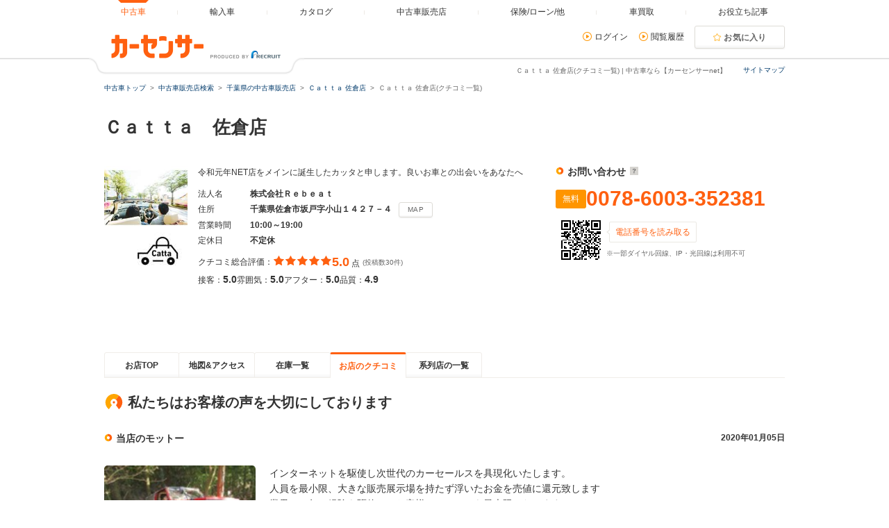

--- FILE ---
content_type: text/html
request_url: https://www.carsensor.net/shop/chiba/320673001/review/
body_size: 31408
content:
<!DOCTYPE html>
<html lang="ja">
<head>

<meta charset="UTF-8">
<meta name="viewport" content="width=device-width, initial-scale=1">
<meta name="format-detection" content="telephone=no">
<meta name="author" content="Copyright &copy; RECRUIT Co., Ltd. All rights reserved.">
<meta name="classification" content="中古車">
<meta content="7e834fa70d8ec0d2039af4d0988aeee95792234358eb45f3a33b376298821736" name="csrf-token">

<meta http-equiv="Pragma" content="no-cache">
<meta http-equiv="cache-control" content="no-cache">
<meta http-equiv="expires" content="0">

<link rel="icon" href="/static/cmn/img/icon/favicon.ico">
<link rel="apple-touch-icon" href="/static/cmn/img/icon/apple-touch-icon.png">

<meta property="og:type" content="website">
<meta property="og:site_name" content="carsensor">
<meta property="og:image" content="https://www.carsensor.net/static/cmn/img/ogp/ogp_1200x630v1.png">
<meta property="og:locale" content="ja_JP">
<meta property="fb:app_id" content="283421568353243">
<meta name="twitter:card" content="summary">
<meta name="twitter:site" content="@carsensor">

<meta  name="keywords" content="Ｃａｔｔａ 佐倉店,佐倉店,Ｃａｔｔａ,中古車販売店,中古車,販売店,ディーラー,中古車販売,中古車情報,カーセンサー">
<meta name="description" content="Ｃａｔｔａ 佐倉店(クチコミ一覧)の中古車販売店情報なら「カーセンサーnet」！リクルートが運営する中古車情報のサイトです。中古車の店舗情報が満載！全国の中古車が様々な条件で検索可能です。あなたの車選びをサポートします。">
<title>Ｃａｔｔａ 佐倉店(クチコミ一覧) | 中古車なら【カーセンサーnet】</title>
<link rel="canonical" href="https://www.carsensor.net/shop/chiba/320673001/review/">
<link rel="stylesheet" href="/static/pc/css/common.css?2">
<link rel="stylesheet" href="/static/pc/css/shop/shopnavi.css?1">
<link rel="stylesheet" href="/static/cmn/css/lib/jquery/colorbox.css?1">
<link rel="stylesheet" href="/static/cmn/css/lib/slick/slick.css?1">
</head>
<body>
	<div class="page">
				<div id="smph_tag" class="changeView" style="display:none"><a href="javascript:void(0);" onclick="return reloadsmphsite();"><img src="/static/pc/img/common/icon_sp.svg" width="24" height="24" alt="">スマホ用ページを見る</a></div>
<script type="text/javascript">
var stid="CS212800";
var defurl = "https://www.carsensor.net";


if ((navigator.userAgent.indexOf('iPhone') > 0 && navigator.userAgent.indexOf('iPad') == -1) || navigator.userAgent.indexOf('iPod') > 0 || (navigator.userAgent.indexOf('Android') > 0 && navigator.userAgent.indexOf('Mobile') > 0) || (navigator.userAgent.indexOf('Tizen') > 0 && navigator.userAgent.indexOf('Mobile') > 0))
{
	document.getElementById('smph_tag').style.display='block';
}
if(navigator.userAgent.indexOf('Android') > 0 && navigator.userAgent.indexOf('Mobile') == -1 && stid == getCookie('TBL_LP')){
	document.getElementById('smph_tag').style.display='block';
}



function reloadsmphsite()
{
	var url = location.href;
	url = url.replace(/#.*/, '');
	if(trace_p == 'CS210610' && url.indexOf("AL=1") == -1){
		url += (url.indexOf('?') == -1)? '?' : '&';
		url += 'AL=1';
	}
	if(trace_p == 'ECF150'||trace_p == 'ECF160'){
		url = url.replace(/p=\d+\/+/g, '');
		url = url.replace(/p=\d+/g, '');
		url = url.replace(/(\&|\?|\/)c=\d+\/+/g, '');
		url = url.replace(/(\&|\?|\/)c=\d+/g, '');
	}




	document.cookie="CSSMPHFLG=;path=/";
	document.cookie="TBL_LP=;path=/;expires=Fri, 31-Dec-1999 23:59:59 GMT";
	location.href = url;
}
function getCookie(cookieName){
	var arrCookie = document.cookie.split("; ");
	for(var i = 0;i < arrCookie.length;i ++){
		var temp = arrCookie[i].split("=");
		if(temp[0] == cookieName) return unescape(temp[1]);
	}
	return false;
}

</script>

<header class="header">

	<div class="header__contents">
		<div class="header__contents__logo">
			<a href="https://www.carsensor.net">
				<img src="/static/pc/img/common/logo_header.png?1" width="310" height="60" alt="カーセンサー">
			</a>
		</div>
		<nav class="headerMenu">
		<ul class="headerMenu__list">
			<li class="headerMenu__item is-active"><a id="tab_top" href="https://www.carsensor.net"><span>中古車</span></a></li>
			<li class="headerMenu__item"><a id="tab_import" href="http://www.carsensor-edge.net" target="_blank" rel="nofollow"><span>輸入車</span></a></li>
			<li class="headerMenu__item "><a id="tab_catalog" href="/catalog/"><span>カタログ</span></a></li>
			<li class="headerMenu__item "><a id="tab_kuchikomi" href="/shop/"><span>中古車販売店</span></a></li>
			<li class="headerMenu__item "><a id="tab_loan" href="/carlife/"><span>保険/ローン/他</span></a></li>
			<li class="headerMenu__item "><a id="tab_purchase" href="https://kaitori.carsensor.net/"><span>車買取</span></a></li>
			<li class="headerMenu__item "><a id="tab_useful" href="/contents/"><span>お役立ち記事</span></a></li>
		</ul>
		</nav>
		<div class="header__subContents">
			<form name="login" action="https://www.carsensor.net/member/login.html" method="post"><input type="hidden" name="RED" value="aHR0cHM6Ly93d3cuY2Fyc2Vuc29yLm5ldC9zaG9wL2NoaWJhLzMyMDY3MzAwMS9yZXZpZXcv"></form>
			<form name="logout" action="https://www.carsensor.net/member/logout.html" method="post"><input type="hidden" name="STID" value="CS212800"><input type="hidden" name="RED" value="aHR0cHM6Ly93d3cuY2Fyc2Vuc29yLm5ldC9zaG9wL2NoaWJhLzMyMDY3MzAwMS9yZXZpZXcv"></form>
				<div class="header__subContents__item"><a onclick="document.login.submit(); return false;" href="javascript:void(0);" class="iconLink arrowRight">ログイン</a></div>
				<div class="header__subContents__item"><a href="/usedcar/mylist.php?STID=CS216200" class="iconLink arrowRight">閲覧履歴</a></div>
			<button class="btnFunc--favorite" onClick="location.href='/usedcar/mylist.php?STID=CS216001&amp;STBID=1'">お気に入り<span id="favnum3"></span></button>
		</div>
		<div class="sitemap"><p><a href="/guide/map/index.html">サイトマップ</a></p></div>
	</div>
</header>
				<h1 class="tagline">Ｃａｔｔａ 佐倉店(クチコミ一覧) | 中古車なら【カーセンサーnet】</h1>
<div class="container">
<div class="breadcrumb">
	<ul class="breadcrumb__ul">
			<li>
			<a href="https://www.carsensor.net/" ><span>中古車トップ</span></a>
		</li>
				<li>
			<a href="/shop/" ><span>中古車販売店検索</span></a>
		</li>
				<li>
			<a href="/shop/chiba/index.html" ><span>千葉県の中古車販売店</span></a>
		</li>
				<li>
			<a href="/shop/chiba/320673001/" ><span>Ｃａｔｔａ 佐倉店</span></a>
		</li>
				<li>Ｃａｔｔａ 佐倉店(クチコミ一覧)</li>
		</ul>
</div>
</div>

				<script type="text/javascript" src="//tm.r-ad.ne.jp/1/ra320673001.js" charset="utf-8"></script>

		<div class="container">
			<aside>
				<h2 class="title1" >Ｃａｔｔａ　佐倉店</h2>
				<p class="container__updateDate">&nbsp;</p>
				<div class="shopnaviHeader" data-shopnavi>
					<div class="shopnaviHeader__img">
							<a href="javascript:void(0);" data-popup='{"url":"/usedcar/navi_popup_lgazo.php?STID=CS212150&amp;SHOP=320673001&amp;LGAZO=Lmain.jpg&amp;LFLG=1","name":"_blank","width":"1024","height":"900"}'><img  src="//ccsrpcma.carsensor.net/shopinfo/images/320/673/001/main.jpg" alt="Ｃａｔｔａ　佐倉店" title="Ｃａｔｔａ　佐倉店" class="shopnaviHeader__img__shopImage" width="120" height="90"></a>
								<img src="//ccsrpcma.carsensor.net/shopinfo/images/320/673/001/logo.jpg" alt="Ｃａｔｔａ　佐倉店" title="Ｃａｔｔａ　佐倉店" width="80">
						</div>
					<div class="shopnaviHeader__contents">
						<section>
							<p class="shopnaviHeader__contents__subText">令和元年NET店をメインに誕生したカッタと申します。良いお車との出会いをあなたへ</p>
							<dl class="shopnaviHeader__contents__spec">
								<dt>法人名</dt>
								<dd>株式会社Ｒｅｂｅａｔ</dd>
								<dt>住所</dt>
								<dd>千葉県佐倉市坂戸字小山１４２７－４<button class="btnFunc js_spot0" type="button" href="/shop/chiba/320673001/mapprint/?PRN=0">MAP</button></dd>
								<dt>営業時間</dt>
								<dd>10:00～19:00&nbsp;</dd>
								<dt>定休日</dt>
								<dd>不定休</dd>
							</dl>

																												<div>
								<div class="evaluationWrap">
									<div class="evaluationWrap__contents evaluationWrap__contents--detail">
										<div class="evaluationWrap__review">
											<p>クチコミ総合評価：</p>
											<p class="evaluationWrap__contents__star">
																								<i class="glyphs-icon_star-full"></i>
																								<i class="glyphs-icon_star-full"></i>
																								<i class="glyphs-icon_star-full"></i>
																								<i class="glyphs-icon_star-full"></i>
																								<i class="glyphs-icon_star-full"></i>
																							</p>
											<p class="evaluationWrap__contents__point">
																								<span>5.0</span>
																							点</p>
										</div>
										<span class="subText">(投稿数30件)</span>
									</div>
									<div class="evaluationWrap__contents evaluationWrap__contents--detail">
										<p>接客：<span>5.0</span></p>
										<p>雰囲気：<span>5.0</span></p>
										<p>アフター：<span>5.0</span></p>
										<p>品質：<span>4.9</span></p>
									</div>
								</div><!-- /.evaluationWrap -->
								<div class="shopnaviHeader__JUInfo">
												</div>
							</div>
						</section>
					</div>
					<div class="shopnaviHeader__subContents">
						<div class="shopnaviHeader__subContents__phoneNumber">
							<div class="ppcHeader">
								<p class="title5">お問い合わせ<a href="javascript:void(0);" data-popup='{"url":"/help/CS/help_freedial.html","name":"_blank","width":"770","height":"550"}' title="クリックすると説明が表示されます"><i class="icon--question"></i></a></p>
															</div><!-- /.ppcHeader -->
							<div class="ppc">
								<div class="ppc__phoneNum">
									<span class="labelIcon--ppc">無料</span>
									<div>
										<p class="ppc__phoneNum__item">0078-6003-352381</p>
									</div>
								</div>
								<div class="ppc__qrContainer">
									<div class="ppc__qrImgWrap">
										<div class="ppc__qrImg"></div>
									</div>
									<div>
										<span class="ppc__qrText">電話番号を読み取る</span>
																														<p class="subText">※一部ダイヤル回線、IP・光回線は利用不可</p>
									</div>
								</div>
							</div>
						</div>
					</div>
				</div><!-- /.shopnaviHeader -->
			</aside>
		</div><!-- /.container -->

		<div class="container">
			<div class="shopnaviTabbar">
				<div class="tabbar">
<p><a href="/shop/chiba/320673001/" title="お店TOP" data-tabname="top">お店TOP</a></p>
<p><a href="/shop/chiba/320673001/map/" title="地図&amp;アクセス" data-tabname="map">地図&amp;アクセス</a></p>
<p><a href="/shop/chiba/320673001/stocklist/" title="在庫一覧" data-tabname="stocklist">在庫一覧</a></p>
<p class="is-active"><a href="javascript:void(0)" title="お店のクチコミ">お店のクチコミ</a></p>
<p><a href="/shop/chiba/320673001/shoplist/" title="系列店の一覧" data-tabname="shoplist">系列店の一覧</a></p>
				</div>
			</div><!-- /.shopnaviTabbar -->
					</div>

<div id="menu_show"></div>



		<div class="container">

					<section class="shopnaviContents__item">
				<h2 class="title3">私たちはお客様の声を大切にしております</h2>

				<section>
					<div class="shopnaviContents__item__subTitle">
						<h3 class="title5">当店のモットー</h3>
						<p>2020年01月05日</p>
					</div>
					<div class="motto">
						<div class="media">
													<div class="media__obj">
								<img src="//ccsrpcma.carsensor.net/CSphoto/motto/320/673/001/motto_01.jpg" alt="勝又　誉志久">
								<p>勝又　誉志久</p>
							</div>
						
							<div class="media__body">
																							<p>インターネットを駆使し次世代のカーセールスを具現化いたします。</p>
																															<p>人員を最小限、大きな販売展示場を持たず浮いたお金を売値に還元致します</p>
																															<p>業界２０年の経験を駆使し、お客様のフォローを最大限いたします。</p>
																															<p>スピード感のあるお取引が信条です。あなたの想いを形にします。</p>
																															<p>ローン取り扱い、最長84回まで！</p>
																													</div>
						</div><!-- /.media -->
					</div><!-- /.motto -->
				</section>

						</section>
		
			<section class="shopnaviContents__item">
				<h2 class="title3">Ｃａｔｔａ 佐倉店のクチコミ一覧</h2>



																							<div class="contributeReview">
					<p class="title5">あなたのクチコミ投稿しませんか？</p>
										<button class="btnFunc" type="button" onclick="location.href='https://www.carsensor.net/review/account_regist/RE000001/?SHOP=320673001'">投稿する</button>
									</div><!-- /.contributeReview -->
							
										<div id="js-resultBar" class="resultBar">
					<div class="resultBar__result">
						<p>30<span>件のクチコミ</span></p>
					</div>
					<div class="resultBar__link">
						<div class="pager">
							<label class="label--select">
								<select class="select--small" name="" id="" onchange="location.href=this.options[this.selectedIndex].value">
									<option value="/shop/chiba/320673001/review/?SORT=11" selected>投稿日</option>
									<option value="/shop/chiba/320673001/review/?SORT=13" >購入年月</option>
									<option value="/shop/chiba/320673001/review/?SORT=1" >タイトル/評価</option>
								</select>
							</label>
							<div class="pager__text">
															<span class="pager__text__disable">最初</span>
																														<span class="currentPage">1</span>
																															<a href="/shop/chiba/320673001/review/?PAGE=2">2</a>
															
															<a href="/shop/chiba/320673001/review/?PAGE=2">最後</a>
														</div>
							<div class="pager__btn">
															<button class="btnFunc pager__btn__prev is-disabled" disabled="">前へ</button>
																						<button class="btnFunc pager__btn__next" onclick="location.href='/shop/chiba/320673001/review/?PAGE=2'">次へ</button>
														</div>
						</div><!-- /.pager -->
					</div>
				</div>

				<div class="shopnaviReview">
									<div class="shopnaviReview__item">
					<div class="shopnaviReview__wrapper" id="panel_1">
						<div class="shopnaviReview__item__header">
							<p class="shopnaviReview__subject" data-accordion-element><a href="/shop/chiba/320673001/review/004437595/" rel="nofollow">最高の出会い</a></p>
							<p>2025/08/12投稿</p>
						</div>
						<div class="evaluationWrap">
							<div class="evaluationWrap__contents">
								<div class="evaluationWrap__item">
									<span class="labelIcon--evaluation">総合評価</span>
								</div>
								<div class="evaluationWrap__item">
									<p class="evaluationWrap__contents__star">
																										<i class="glyphs-icon_star-full"></i>
																																			<i class="glyphs-icon_star-full"></i>
																																			<i class="glyphs-icon_star-full"></i>
																																			<i class="glyphs-icon_star-full"></i>
																																			<i class="glyphs-icon_star-full"></i>
																										</p>
								</div>

								<div class="evaluationWrap__item">
									<p class="evaluationWrap__contents__point"><span>5</span>点</p>
								</div>
								<div class="evaluationWrap__contents--detail">
									<p class="evaluationtext">接客：<span>5</span></p>
									<p class="evaluationtext">雰囲気：<span>5</span></p>
									<p class="evaluationtext">アフター：<span>5</span></p>
									<p class="evaluationtext">品質：<span>5</span></p>
								</div>
							</div>
						</div><!-- /.evaluationwrap -->
						<p class="shopnaviReview__contents js-reviewComment_1" data-accordion-element>初めての95プラドの購入です。カーセンサーで検索をしていたところ、cattaさんのお車に出会いました。
古い車のため購入に不安はありましたが、安心できる説明で即購入を決めました。
納車までの間も分からないことは細かく説明していただき非常に安心できました。
本当に良い車と良い販売店さんに出会えたことに感謝です。
今後もお世話になると思います。よろしくお願いします。

この度はありがとうございました。</p>
						<div class="shopnaviReview__item__authorListWrapper js-accordionContents_1" data-accordion-element>
						<div class="shopnaviReview__item__authorList">
							<p>ＳＨＵＮ．Ｎさん</p>
							<p>トヨタ　ランドクルーザープラド（<span>2025/08</span>購入）</p>
						</div>
						</div>
											<div class="reviewReplyWrap">
							<div class="reviewReply">
								<p class="reviewReply__head">販売店の返信<span class="reviewReply__headDate">2025/08/13</span></p>
								<p class="reviewReply__text js-replyComment_1" data-accordion-element>ＳＨＵＮ．Ｎ様
この度は弊社にて95クラシックプラドをご購入いただき誠にありがとうございました
下取りも新しいレネゲードだったので、ビックリしましたが、古いながらも程度のいい
プラドだったので、自信を持ってご納車させていただきました。

本当に即決で決めていただき、アフターのシートカバーや、シフトノブもセンスが良く
お互いに話し合い最高の一台を作れてこちらこそ感謝です^_^
またいつでもご相談ください、末永いお付き合い今後ともよろしくお願い致します</p>
							</div><!-- /.reviewReply -->
						</div><!-- /.reviewReplyWrap -->
										</div>
					<button type="button" class="shopnaviReview__accordion js-accordionButton_1" aria-expanded="false" aria-controls="panel_1" data-accordion-trigger>すべて表示する</button>
					</div>
									<div class="shopnaviReview__item">
					<div class="shopnaviReview__wrapper" id="panel_2">
						<div class="shopnaviReview__item__header">
							<p class="shopnaviReview__subject" data-accordion-element><a href="/shop/chiba/320673001/review/004340728/" rel="nofollow">安心信頼できるお店です</a></p>
							<p>2024/11/23投稿</p>
						</div>
						<div class="evaluationWrap">
							<div class="evaluationWrap__contents">
								<div class="evaluationWrap__item">
									<span class="labelIcon--evaluation">総合評価</span>
								</div>
								<div class="evaluationWrap__item">
									<p class="evaluationWrap__contents__star">
																										<i class="glyphs-icon_star-full"></i>
																																			<i class="glyphs-icon_star-full"></i>
																																			<i class="glyphs-icon_star-full"></i>
																																			<i class="glyphs-icon_star-full"></i>
																																			<i class="glyphs-icon_star-full"></i>
																										</p>
								</div>

								<div class="evaluationWrap__item">
									<p class="evaluationWrap__contents__point"><span>5</span>点</p>
								</div>
								<div class="evaluationWrap__contents--detail">
									<p class="evaluationtext">接客：<span>5</span></p>
									<p class="evaluationtext">雰囲気：<span>5</span></p>
									<p class="evaluationtext">アフター：<span>5</span></p>
									<p class="evaluationtext">品質：<span>5</span></p>
								</div>
							</div>
						</div><!-- /.evaluationwrap -->
						<p class="shopnaviReview__contents js-reviewComment_2" data-accordion-element>急遽、車が必要となり問合せをしたところ、迅速かつ丁寧な対応にとても安心感がありました。また納車後であっても同じように親切にご対応いただき、長くお付き合いしたいと思う信頼できるお店です。私のように車に詳しくない方にもおすすめです！</p>
						<div class="shopnaviReview__item__authorListWrapper js-accordionContents_2" data-accordion-element>
						<div class="shopnaviReview__item__authorList">
							<p>Ｙｕｋｉさん</p>
							<p>三菱　パジェロミニ（<span>2024/09</span>購入）</p>
						</div>
						</div>
											<div class="reviewReplyWrap">
							<div class="reviewReply">
								<p class="reviewReply__head">販売店の返信<span class="reviewReply__headDate">2024/11/24</span></p>
								<p class="reviewReply__text js-replyComment_2" data-accordion-element>Yuki様　　この度はパジェロミニをご購入下さり、誠にありがとうございました。
特殊な職業柄で飛び回られており、社会的に活躍されているYuki様
のお力になれたこと、私もいい出会いに感謝いたします。

弊社でも力をいれている「女性にやさしいお店」のキャッチフレーズに恥ずかしくない仕事が出来ていたなら
うれしい限りです(^^)
４ＷＤが活躍する季節、岐阜に引っ越されてもいい相棒になってくれると思います。
どうかお体に気を付けて、活躍されること、こころよりお祈り申し上げます。

この度は誠にありがとうございました。</p>
							</div><!-- /.reviewReply -->
						</div><!-- /.reviewReplyWrap -->
										</div>
					<button type="button" class="shopnaviReview__accordion js-accordionButton_2" aria-expanded="false" aria-controls="panel_2" data-accordion-trigger>すべて表示する</button>
					</div>
									<div class="shopnaviReview__item">
					<div class="shopnaviReview__wrapper" id="panel_3">
						<div class="shopnaviReview__item__header">
							<p class="shopnaviReview__subject" data-accordion-element><a href="/shop/chiba/320673001/review/004266925/" rel="nofollow">丁寧親切</a></p>
							<p>2024/05/15投稿</p>
						</div>
						<div class="evaluationWrap">
							<div class="evaluationWrap__contents">
								<div class="evaluationWrap__item">
									<span class="labelIcon--evaluation">総合評価</span>
								</div>
								<div class="evaluationWrap__item">
									<p class="evaluationWrap__contents__star">
																										<i class="glyphs-icon_star-full"></i>
																																			<i class="glyphs-icon_star-full"></i>
																																			<i class="glyphs-icon_star-full"></i>
																																			<i class="glyphs-icon_star-full"></i>
																																			<i class="glyphs-icon_star-full"></i>
																										</p>
								</div>

								<div class="evaluationWrap__item">
									<p class="evaluationWrap__contents__point"><span>5</span>点</p>
								</div>
								<div class="evaluationWrap__contents--detail">
									<p class="evaluationtext">接客：<span>5</span></p>
									<p class="evaluationtext">雰囲気：<span>5</span></p>
									<p class="evaluationtext">アフター：<span>5</span></p>
									<p class="evaluationtext">品質：<span>5</span></p>
								</div>
							</div>
						</div><!-- /.evaluationwrap -->
						<p class="shopnaviReview__contents js-reviewComment_3" data-accordion-element>関西から千葉県に来て、いざ車選びてなると自動車業界沢山ある中、親切丁寧この先長く付き合い出来る、カツタさんだと思う、これからますます楽しみな付き合いになると思います！</p>
						<div class="shopnaviReview__item__authorListWrapper js-accordionContents_3" data-accordion-element>
						<div class="shopnaviReview__item__authorList">
							<p>トモッチさん</p>
							<p>ミニ　ミニ（<span>2024/02</span>購入）</p>
						</div>
						</div>
											<div class="reviewReplyWrap">
							<div class="reviewReply">
								<p class="reviewReply__head">販売店の返信<span class="reviewReply__headDate">2024/05/16</span></p>
								<p class="reviewReply__text js-replyComment_3" data-accordion-element>トモッチ様この度は素敵な口コミをいただき本当にありがとうございます。私も数年前京都に住んでいた頃、山越えをして琵琶湖湖畔をドライブしたり大津で飲んだり、関西は馴染みがあり、トモッチ様の関西弁は懐かしく楽しくお話しをさせていただきました。今度はアルベルで頑張ります^_^千葉での暮らしはご不便も多いかと思いますが、せめて車では、「勝又に頼めば大丈夫」と思って貰えるよう今後も頑張ります。今後ともよろしくお願い致します。</p>
							</div><!-- /.reviewReply -->
						</div><!-- /.reviewReplyWrap -->
										</div>
					<button type="button" class="shopnaviReview__accordion js-accordionButton_3" aria-expanded="false" aria-controls="panel_3" data-accordion-trigger>すべて表示する</button>
					</div>
									<div class="shopnaviReview__item">
					<div class="shopnaviReview__wrapper" id="panel_4">
						<div class="shopnaviReview__item__header">
							<p class="shopnaviReview__subject" data-accordion-element><a href="/shop/chiba/320673001/review/004235885/" rel="nofollow">ここのお店で購入できて凄く良かったです</a></p>
							<p>2024/02/16投稿</p>
						</div>
						<div class="evaluationWrap">
							<div class="evaluationWrap__contents">
								<div class="evaluationWrap__item">
									<span class="labelIcon--evaluation">総合評価</span>
								</div>
								<div class="evaluationWrap__item">
									<p class="evaluationWrap__contents__star">
																										<i class="glyphs-icon_star-full"></i>
																																			<i class="glyphs-icon_star-full"></i>
																																			<i class="glyphs-icon_star-full"></i>
																																			<i class="glyphs-icon_star-full"></i>
																																			<i class="glyphs-icon_star-full"></i>
																										</p>
								</div>

								<div class="evaluationWrap__item">
									<p class="evaluationWrap__contents__point"><span>5</span>点</p>
								</div>
								<div class="evaluationWrap__contents--detail">
									<p class="evaluationtext">接客：<span>5</span></p>
									<p class="evaluationtext">雰囲気：<span>‐</span></p>
									<p class="evaluationtext">アフター：<span>5</span></p>
									<p class="evaluationtext">品質：<span>5</span></p>
								</div>
							</div>
						</div><!-- /.evaluationwrap -->
						<p class="shopnaviReview__contents js-reviewComment_4" data-accordion-element>初めての車購入という事で凄くどこで買おうか悩んで辿り着いたのがここのお店でした。
初めての事でもあり最初は不安でしたが、家付近まで現社確認に見せに来て頂いたり、対応も凄く明るく即購入する事を決めました。
そこからの対応も素早く相談も気軽にできてほんとに初めての車購入をここのお店でして良かったと心の底から思います。
今後とも長い付き合いになると思います。
大変よろしくお願い致します!</p>
						<div class="shopnaviReview__item__authorListWrapper js-accordionContents_4" data-accordion-element>
						<div class="shopnaviReview__item__authorList">
							<p>ださん</p>
							<p>日産　セレナ（<span>2024/02</span>購入）</p>
						</div>
						</div>
											<div class="reviewReplyWrap">
							<div class="reviewReply">
								<p class="reviewReply__head">販売店の返信<span class="reviewReply__headDate">2024/02/17</span></p>
								<p class="reviewReply__text js-replyComment_4" data-accordion-element>だ様　　この度はセレナのカスタムをご購入頂だき、誠に有難うございました^_^
そして、人生で、初めての大きなお買い物に弊社を選んでいただき、本当に光栄です。
世の中に車屋さんが星の数ほどある中で、弊社に出会い購入いただける可能性は奇跡に近いし、出会いというのは私にとって宝物だと思っております。あのカッコイイセレナで、だ様が沢山の想い出を作っていただけたら
初めての車をお世話出来た弊社も本当にうれしい限りです。若いのに、しっかりとした対応をしていて、私の若い頃に比べたら雲泥の差でした。改めてこれからのだ様のご活躍をお祈りしております。
今後とも5年、10年と時を重ねても弊社がお車のパートナーでいさせていただければと思い、今後も努力してまいります。この度は本当にありがとうございました。</p>
							</div><!-- /.reviewReply -->
						</div><!-- /.reviewReplyWrap -->
										</div>
					<button type="button" class="shopnaviReview__accordion js-accordionButton_4" aria-expanded="false" aria-controls="panel_4" data-accordion-trigger>すべて表示する</button>
					</div>
									<div class="shopnaviReview__item">
					<div class="shopnaviReview__wrapper" id="panel_5">
						<div class="shopnaviReview__item__header">
							<p class="shopnaviReview__subject" data-accordion-element><a href="/shop/chiba/320673001/review/004231750/" rel="nofollow">人におすすめしたくなる車屋さん</a></p>
							<p>2024/02/03投稿</p>
						</div>
						<div class="evaluationWrap">
							<div class="evaluationWrap__contents">
								<div class="evaluationWrap__item">
									<span class="labelIcon--evaluation">総合評価</span>
								</div>
								<div class="evaluationWrap__item">
									<p class="evaluationWrap__contents__star">
																										<i class="glyphs-icon_star-full"></i>
																																			<i class="glyphs-icon_star-full"></i>
																																			<i class="glyphs-icon_star-full"></i>
																																			<i class="glyphs-icon_star-full"></i>
																																			<i class="glyphs-icon_star-full"></i>
																										</p>
								</div>

								<div class="evaluationWrap__item">
									<p class="evaluationWrap__contents__point"><span>5</span>点</p>
								</div>
								<div class="evaluationWrap__contents--detail">
									<p class="evaluationtext">接客：<span>5</span></p>
									<p class="evaluationtext">雰囲気：<span>5</span></p>
									<p class="evaluationtext">アフター：<span>5</span></p>
									<p class="evaluationtext">品質：<span>5</span></p>
								</div>
							</div>
						</div><!-- /.evaluationwrap -->
						<p class="shopnaviReview__contents js-reviewComment_5" data-accordion-element>同じ車で、かねてより狙っていた色の車両が在庫であり、現車を確認後購入しました。
それまで乗っていた車両からのパーツ移植にも快く対応してくださり、理想の姿で納車されました。
納車までの間も小まめに連絡を頂けたので、安心して待つことができました。
引取りの際も嬉しいサプライズまでしてもらい、感無量の思いで新しい車と走り出せました。
どんなことでも相談しやすく、的確なアドバイスをしてもらえるので、安心して車を購入できるお店だと思います。
今後とも何かありましたら宜しくお願いします！</p>
						<div class="shopnaviReview__item__authorListWrapper js-accordionContents_5" data-accordion-element>
						<div class="shopnaviReview__item__authorList">
							<p>幸せの黄色いデミオさん</p>
							<p>マツダ　デミオ（<span>2024/01</span>購入）</p>
						</div>
						</div>
											<div class="reviewReplyWrap">
							<div class="reviewReply">
								<p class="reviewReply__head">販売店の返信<span class="reviewReply__headDate">2024/02/04</span></p>
								<p class="reviewReply__text js-replyComment_5" data-accordion-element>幸せの黄色いデミオ様
この度は口コミいただき誠に有難うございます^_^そして気に入ってくれた事何より車屋として嬉しく思います。
わざわざ埼玉からお越し下さり、その時全く同じ車を弊社の在庫よりも、よりカッコいい形で乗っていたので、「これはこだわりの強いお客様だ」と緊張したのを思い出します。そしてご要望が「フル移植アンド追いカスタム」、これは車屋スピリットに火を付けるには充分な案件だと力が入りました。
移植やカスタムは、カスタマーファーストに努めつつ、それに加え自分のカスタムノウハウを投下し
2人で最高の一台を実現できるよう勤めました。
中古車との出会いは一期一会、そしてそれをお客様が楽しめる事が私達の最大の喜びです。
幸せの黄色いデミオ様のカーライフが人生の楽しい1ページとして記録されていくこと、心よりお祈り致します。
この度は誠に有難う御座いました^_^</p>
							</div><!-- /.reviewReply -->
						</div><!-- /.reviewReplyWrap -->
										</div>
					<button type="button" class="shopnaviReview__accordion js-accordionButton_5" aria-expanded="false" aria-controls="panel_5" data-accordion-trigger>すべて表示する</button>
					</div>
									<div class="shopnaviReview__item">
					<div class="shopnaviReview__wrapper" id="panel_6">
						<div class="shopnaviReview__item__header">
							<p class="shopnaviReview__subject" data-accordion-element><a href="/shop/chiba/320673001/review/004160691/" rel="nofollow">何から何まで</a></p>
							<p>2023/07/12投稿</p>
						</div>
						<div class="evaluationWrap">
							<div class="evaluationWrap__contents">
								<div class="evaluationWrap__item">
									<span class="labelIcon--evaluation">総合評価</span>
								</div>
								<div class="evaluationWrap__item">
									<p class="evaluationWrap__contents__star">
																										<i class="glyphs-icon_star-full"></i>
																																			<i class="glyphs-icon_star-full"></i>
																																			<i class="glyphs-icon_star-full"></i>
																																			<i class="glyphs-icon_star-full"></i>
																																			<i class="glyphs-icon_star-full"></i>
																										</p>
								</div>

								<div class="evaluationWrap__item">
									<p class="evaluationWrap__contents__point"><span>5</span>点</p>
								</div>
								<div class="evaluationWrap__contents--detail">
									<p class="evaluationtext">接客：<span>5</span></p>
									<p class="evaluationtext">雰囲気：<span>5</span></p>
									<p class="evaluationtext">アフター：<span>5</span></p>
									<p class="evaluationtext">品質：<span>5</span></p>
								</div>
							</div>
						</div><!-- /.evaluationwrap -->
						<p class="shopnaviReview__contents js-reviewComment_6" data-accordion-element>すごく親切にして頂き話した印象も最初からとても良かったです。
初めて伺った時は主人と2人で、その後子供を連れて再度伺わせて頂いた際も、接客から車に関してから丁寧に受け答えをして下さり、子供たちも飽きることなく過ごさせてもらいました。
また初めての外車だったため運転に対しての不安などもあったんですが、
大丈夫ですよ、何かあったらいつでも連絡ください。と仰ってもらい心強かったです。
また車の買い替えの際は利用させてもらいます。</p>
						<div class="shopnaviReview__item__authorListWrapper js-accordionContents_6" data-accordion-element>
						<div class="shopnaviReview__item__authorList">
							<p>レッドカーさん</p>
							<p>ミニ　ミニクロスオーバー　クーパー D
（<span>2023/07</span>購入）</p>
						</div>
						</div>
											<div class="reviewReplyWrap">
							<div class="reviewReply">
								<p class="reviewReply__head">販売店の返信<span class="reviewReply__headDate">2023/07/13</span></p>
								<p class="reviewReply__text js-replyComment_6" data-accordion-element>レッドカー様この度はMINIクロスオーバーをご購入いただき誠にありがとうございました。有難いお言葉をかけていただき少し照れてしまいます（笑）こちらの方こそ気さくに対応していただいたり、色々とお気遣いいただき嬉しい限りです。レッドカー様のご対応のおかげで無事納車を迎えることが出来ました。これからがお付き合いの本番になりますので、本当に少しでも困ったことがあればお気軽にご連絡をください！用がなくとも家族で遊びにきてほしいです(*^^*)</p>
							</div><!-- /.reviewReply -->
						</div><!-- /.reviewReplyWrap -->
										</div>
					<button type="button" class="shopnaviReview__accordion js-accordionButton_6" aria-expanded="false" aria-controls="panel_6" data-accordion-trigger>すべて表示する</button>
					</div>
									<div class="shopnaviReview__item">
					<div class="shopnaviReview__wrapper" id="panel_7">
						<div class="shopnaviReview__item__header">
							<p class="shopnaviReview__subject" data-accordion-element><a href="/shop/chiba/320673001/review/004112405/" rel="nofollow">R50ミニクーパー納車！</a></p>
							<p>2023/03/31投稿</p>
						</div>
						<div class="evaluationWrap">
							<div class="evaluationWrap__contents">
								<div class="evaluationWrap__item">
									<span class="labelIcon--evaluation">総合評価</span>
								</div>
								<div class="evaluationWrap__item">
									<p class="evaluationWrap__contents__star">
																										<i class="glyphs-icon_star-full"></i>
																																			<i class="glyphs-icon_star-full"></i>
																																			<i class="glyphs-icon_star-full"></i>
																																			<i class="glyphs-icon_star-full"></i>
																																			<i class="glyphs-icon_star-full"></i>
																										</p>
								</div>

								<div class="evaluationWrap__item">
									<p class="evaluationWrap__contents__point"><span>5</span>点</p>
								</div>
								<div class="evaluationWrap__contents--detail">
									<p class="evaluationtext">接客：<span>5</span></p>
									<p class="evaluationtext">雰囲気：<span>5</span></p>
									<p class="evaluationtext">アフター：<span>5</span></p>
									<p class="evaluationtext">品質：<span>5</span></p>
								</div>
							</div>
						</div><!-- /.evaluationwrap -->
						<p class="shopnaviReview__contents js-reviewComment_7" data-accordion-element>探していた第一世代R50ミニクーパー緑．屋根白のツートン！見つかりました。
ちょっと見て帰るつもりでしたが､杉山店長さんの誠実.熱心な姿勢､態度に信用出来るお店と判断して､購入を決めました。
車の状態は17年落ちで気になるところは多々あったのですが、こちらの要望も十分に聞いていただき､磨きも大満足な仕上がりでの納車に大変感謝です｡納車後､山道､高速走りましたが、まだまだ現役でしたよ。当方も車と同じ初老ですが(笑)できれば､修理しながら､免許返すまで乗りたいと思います。中古からビンテージを目指します！下取りの件も色々と相談に乗っていただきありがとうございました。
今後もアフター対応､ありました時は､対応方､よろしくお願いいたします。</p>
						<div class="shopnaviReview__item__authorListWrapper js-accordionContents_7" data-accordion-element>
						<div class="shopnaviReview__item__authorList">
							<p>サルタンさん</p>
							<p>ミニ　ミニ（<span>2023/03</span>購入）</p>
						</div>
						</div>
											<div class="reviewReplyWrap">
							<div class="reviewReply">
								<p class="reviewReply__head">販売店の返信<span class="reviewReply__headDate">2023/04/01</span></p>
								<p class="reviewReply__text js-replyComment_7" data-accordion-element>サルタン様
この度はR50MINIを購入いただきありがとうございました！また、有難いコメントまでいただき感謝ばかりです。初めに、探しているMINIが見つかって本当に良かったです。こちらのコメントにもあるように免許返納をするまで乗るという目標を聞いて、より一層気合いが入りました(&#039;◇&#039;)ゞ17年も経過している車なので疲れている箇所は多々ありましたが、今では元気そのものなのでこれから相棒と共にあちこち走って素敵な思い出を作ってください！納車後のアフターについて、ビンテージを目指すのであればこれからが本番だと思いますのでいつでもご連絡をお待ちしていますm(__)m</p>
							</div><!-- /.reviewReply -->
						</div><!-- /.reviewReplyWrap -->
										</div>
					<button type="button" class="shopnaviReview__accordion js-accordionButton_7" aria-expanded="false" aria-controls="panel_7" data-accordion-trigger>すべて表示する</button>
					</div>
									<div class="shopnaviReview__item">
					<div class="shopnaviReview__wrapper" id="panel_8">
						<div class="shopnaviReview__item__header">
							<p class="shopnaviReview__subject" data-accordion-element><a href="/shop/chiba/320673001/review/004103528/" rel="nofollow">車が買いたくなるお店！</a></p>
							<p>2023/03/17投稿</p>
						</div>
						<div class="evaluationWrap">
							<div class="evaluationWrap__contents">
								<div class="evaluationWrap__item">
									<span class="labelIcon--evaluation">総合評価</span>
								</div>
								<div class="evaluationWrap__item">
									<p class="evaluationWrap__contents__star">
																										<i class="glyphs-icon_star-full"></i>
																																			<i class="glyphs-icon_star-full"></i>
																																			<i class="glyphs-icon_star-full"></i>
																																			<i class="glyphs-icon_star-full"></i>
																																			<i class="glyphs-icon_star-full"></i>
																										</p>
								</div>

								<div class="evaluationWrap__item">
									<p class="evaluationWrap__contents__point"><span>5</span>点</p>
								</div>
								<div class="evaluationWrap__contents--detail">
									<p class="evaluationtext">接客：<span>5</span></p>
									<p class="evaluationtext">雰囲気：<span>5</span></p>
									<p class="evaluationtext">アフター：<span>5</span></p>
									<p class="evaluationtext">品質：<span>5</span></p>
								</div>
							</div>
						</div><!-- /.evaluationwrap -->
						<p class="shopnaviReview__contents js-reviewComment_8" data-accordion-element>ずっと欲しいと思っていた車があり、近場で検索したらcattaさんに出会いました。年式がそこそこ経っていながらも状態がいい車、お店の方々の丁寧な対応で購入を即決しました。車のカスタムにも快く受けてくださり、自分好みの車に仕上がりました！社長さんもRVが好きで、出来上がった車を見て一緒に喜んでくださいました。もちろん、アフターサービスも充実しており、納車後の車の状態を気にしてくださいました。その他、さまざまなサービスをしてくださり、本当にありがとうございました。今では新たな趣味も見つかり、日々充実しています！
気になる車があればぜひ一度足を運んでみてください。きっと買いたくなりますよ！</p>
						<div class="shopnaviReview__item__authorListWrapper js-accordionContents_8" data-accordion-element>
						<div class="shopnaviReview__item__authorList">
							<p>たさん</p>
							<p>三菱　パジェロ　3.0 ショート VR 4WD
（<span>2022/08</span>購入）</p>
						</div>
						</div>
											<div class="reviewReplyWrap">
							<div class="reviewReply">
								<p class="reviewReply__head">販売店の返信<span class="reviewReply__headDate">2023/03/17</span></p>
								<p class="reviewReply__text js-replyComment_8" data-accordion-element>た様この度は素敵な口コミありがとうございました。輸入のソーサーが合わず時間がかかってしまい、誠に申し訳なかったです。でもそれでも待った甲斐があり、あれだけカッコイイリフトアップが出来上がり、二人で喜んで車を眺めたことを、昨日のように覚えています^_^黒でショートのコンプリートは近くにほとんど居ないので、かなり目立ちますよね！私も嬉しい限りです。またお近くにお越しの際はボブの洗車チケット使ってくださいね^_^ありがとうございました。</p>
							</div><!-- /.reviewReply -->
						</div><!-- /.reviewReplyWrap -->
										</div>
					<button type="button" class="shopnaviReview__accordion js-accordionButton_8" aria-expanded="false" aria-controls="panel_8" data-accordion-trigger>すべて表示する</button>
					</div>
									<div class="shopnaviReview__item">
					<div class="shopnaviReview__wrapper" id="panel_9">
						<div class="shopnaviReview__item__header">
							<p class="shopnaviReview__subject" data-accordion-element><a href="/shop/chiba/320673001/review/004043735/" rel="nofollow">30年ぶり！？</a></p>
							<p>2022/12/30投稿</p>
						</div>
						<div class="evaluationWrap">
							<div class="evaluationWrap__contents">
								<div class="evaluationWrap__item">
									<span class="labelIcon--evaluation">総合評価</span>
								</div>
								<div class="evaluationWrap__item">
									<p class="evaluationWrap__contents__star">
																										<i class="glyphs-icon_star-full"></i>
																																			<i class="glyphs-icon_star-full"></i>
																																			<i class="glyphs-icon_star-full"></i>
																																			<i class="glyphs-icon_star-full"></i>
																																			<i class="glyphs-icon_star-full"></i>
																										</p>
								</div>

								<div class="evaluationWrap__item">
									<p class="evaluationWrap__contents__point"><span>5</span>点</p>
								</div>
								<div class="evaluationWrap__contents--detail">
									<p class="evaluationtext">接客：<span>5</span></p>
									<p class="evaluationtext">雰囲気：<span>5</span></p>
									<p class="evaluationtext">アフター：<span>5</span></p>
									<p class="evaluationtext">品質：<span>5</span></p>
								</div>
							</div>
						</div><!-- /.evaluationwrap -->
						<p class="shopnaviReview__contents js-reviewComment_9" data-accordion-element>本日無事納車でたっぷり帰路を堪能して帰宅しました。
30年前に度重なる故障で泣く泣く手放したピアッツァネロが生まれ変わって戻って来た気分です！

細かい注文にも多数ご対応頂き店長さんにとても感謝です。
整備や仕上がりもとても満足しました。
最初の現車確認から雰囲気良く商談させて頂きとても安心して購入できました。

今後もメンテナンス等でお世話になると思います。
素晴らしい車をありがとうございました！</p>
						<div class="shopnaviReview__item__authorListWrapper js-accordionContents_9" data-accordion-element>
						<div class="shopnaviReview__item__authorList">
							<p>ｐａ寝郎さん</p>
							<p>いすゞ　ピアッツァネロ（<span>2022/12</span>購入）</p>
						</div>
						</div>
											<div class="reviewReplyWrap">
							<div class="reviewReply">
								<p class="reviewReply__head">販売店の返信<span class="reviewReply__headDate">2022/12/31</span></p>
								<p class="reviewReply__text js-replyComment_9" data-accordion-element>pa寝郎様

この度は弊社にてピアッツァネロをご購入頂き誠に有難う御座いました。
愛車遍歴登場カーなので、ダブルで嬉しく思います。
30年が経過し、劣化もある中購入を決断頂き、その想いに報える様努力
しましたが、如何せん時間が足りずメーターなどご迷惑をお掛けし申し訳
ございません。来年にはオリジナルを取り戻せるよう再度セッティングを
掛けますのでご不便をお掛けしますが、ご容赦くださいね。
旧車を販売する場合、ちょっと語弊がございますが弊社もお客様を選ばせていただいて
おります。理解いただき、一緒に悩んだり喜んだり出来る方でないと販売しておりません。
そう言った意味でも、今後末永くお付き合い頂ければ幸いでございます。
この度は誠に有難うございました^_^</p>
							</div><!-- /.reviewReply -->
						</div><!-- /.reviewReplyWrap -->
										</div>
					<button type="button" class="shopnaviReview__accordion js-accordionButton_9" aria-expanded="false" aria-controls="panel_9" data-accordion-trigger>すべて表示する</button>
					</div>
									<div class="shopnaviReview__item">
					<div class="shopnaviReview__wrapper" id="panel_10">
						<div class="shopnaviReview__item__header">
							<p class="shopnaviReview__subject" data-accordion-element><a href="/shop/chiba/320673001/review/004002606/" rel="nofollow">本日納車！！</a></p>
							<p>2022/11/03投稿</p>
						</div>
						<div class="evaluationWrap">
							<div class="evaluationWrap__contents">
								<div class="evaluationWrap__item">
									<span class="labelIcon--evaluation">総合評価</span>
								</div>
								<div class="evaluationWrap__item">
									<p class="evaluationWrap__contents__star">
																										<i class="glyphs-icon_star-full"></i>
																																			<i class="glyphs-icon_star-full"></i>
																																			<i class="glyphs-icon_star-full"></i>
																																			<i class="glyphs-icon_star-full"></i>
																																			<i class="glyphs-icon_star-full"></i>
																										</p>
								</div>

								<div class="evaluationWrap__item">
									<p class="evaluationWrap__contents__point"><span>5</span>点</p>
								</div>
								<div class="evaluationWrap__contents--detail">
									<p class="evaluationtext">接客：<span>5</span></p>
									<p class="evaluationtext">雰囲気：<span>5</span></p>
									<p class="evaluationtext">アフター：<span>5</span></p>
									<p class="evaluationtext">品質：<span>5</span></p>
								</div>
							</div>
						</div><!-- /.evaluationwrap -->
						<p class="shopnaviReview__contents js-reviewComment_10" data-accordion-element>店長さん、今日はありがとうございました。
無事納車となりました！
帰り道、運転楽しくて楽しくてたまりませんでした！
ピカピカに仕上げていただき、さらに、
仲間の印と言うことでお店のロゴステッカー貼り付けもGOODです。シビレマシタ♪
店長さん最高！</p>
						<div class="shopnaviReview__item__authorListWrapper js-accordionContents_10" data-accordion-element>
						<div class="shopnaviReview__item__authorList">
							<p>ＧＡｋＵ－ＴＧさん</p>
							<p>三菱　パジェロミニ（<span>2022/10</span>購入）</p>
						</div>
						</div>
											<div class="reviewReplyWrap">
							<div class="reviewReply">
								<p class="reviewReply__head">販売店の返信<span class="reviewReply__headDate">2022/11/04</span></p>
								<p class="reviewReply__text js-replyComment_10" data-accordion-element>ＧＡｋＵ－ＴＧ様
こちらこそありがとうございました！！無事納車出来て良かったです(^▽^)何より喜んでいただけたのが最高でした！ＧＡｋＵ－ＴＧ様の喜びに満ちた表情は見ているだけで幸せな気分になってしまいますね！改めてこの仕事をしていて良かったと再確認出来ましたm(__)m今後は「仲間」としてパジェロミニに限らず何でもお話をしてください！この素敵なご縁に感謝します。</p>
							</div><!-- /.reviewReply -->
						</div><!-- /.reviewReplyWrap -->
										</div>
					<button type="button" class="shopnaviReview__accordion js-accordionButton_10" aria-expanded="false" aria-controls="panel_10" data-accordion-trigger>すべて表示する</button>
					</div>
									<div class="shopnaviReview__item">
					<div class="shopnaviReview__wrapper" id="panel_11">
						<div class="shopnaviReview__item__header">
							<p class="shopnaviReview__subject" data-accordion-element><a href="/shop/chiba/320673001/review/003986798/" rel="nofollow">久しぶりのワクワク</a></p>
							<p>2022/10/13投稿</p>
						</div>
						<div class="evaluationWrap">
							<div class="evaluationWrap__contents">
								<div class="evaluationWrap__item">
									<span class="labelIcon--evaluation">総合評価</span>
								</div>
								<div class="evaluationWrap__item">
									<p class="evaluationWrap__contents__star">
																										<i class="glyphs-icon_star-full"></i>
																																			<i class="glyphs-icon_star-full"></i>
																																			<i class="glyphs-icon_star-full"></i>
																																			<i class="glyphs-icon_star-full"></i>
																																			<i class="glyphs-icon_star-full"></i>
																										</p>
								</div>

								<div class="evaluationWrap__item">
									<p class="evaluationWrap__contents__point"><span>5</span>点</p>
								</div>
								<div class="evaluationWrap__contents--detail">
									<p class="evaluationtext">接客：<span>5</span></p>
									<p class="evaluationtext">雰囲気：<span>5</span></p>
									<p class="evaluationtext">アフター：<span>5</span></p>
									<p class="evaluationtext">品質：<span>5</span></p>
								</div>
							</div>
						</div><!-- /.evaluationwrap -->
						<p class="shopnaviReview__contents js-reviewComment_11" data-accordion-element>店長さん、最寄り駅までの送迎ありがとうございました。
お目当ての子(車)が綺麗にされて待っているのが送迎車から降りてすぐ目に入りました。
実は見た瞬間に気持ちは決まってました。
久しぶりにワクワクしながら車に触ってみたり店長さんとお話して気持ち良く契約させて頂きました！
店長さんは若くて、とても誠実な方です！
おすすめです！
引き続き何かとよろしくお願いします。</p>
						<div class="shopnaviReview__item__authorListWrapper js-accordionContents_11" data-accordion-element>
						<div class="shopnaviReview__item__authorList">
							<p>ＧＡｋＵ－ＴＧさん</p>
							<p>三菱　パジェロミニ（<span>2022/10</span>購入）</p>
						</div>
						</div>
											<div class="reviewReplyWrap">
							<div class="reviewReply">
								<p class="reviewReply__head">販売店の返信<span class="reviewReply__headDate">2022/10/13</span></p>
								<p class="reviewReply__text js-replyComment_11" data-accordion-element>ＧＡｋＵ－ＴＧ様
初めに有難いお言葉をかけていただきありがとうございます。ＧＡｋＵ－ＴＧ様とお話をしている中で過去に四駆に乗っていたことや、今回の購入理由を聞いたことで「パジェロミニくんはＧＡｋＵ－ＴＧ様を呼んだのかな？」と内心思っていました。私としては、欲しい人に欲しい車をに乗っていただくことが幸せなので所有している間は家族の一員として可愛がってあげて欲しいですm(__)mそして、マイカスタムが完成したら教えてください！！まだ納車はしていませんが最後までしっかり準備をして参りますので楽しみに待っていて欲しいです！最後にこれからも末永いお付き合いをよろしくお願いいたします。</p>
							</div><!-- /.reviewReply -->
						</div><!-- /.reviewReplyWrap -->
										</div>
					<button type="button" class="shopnaviReview__accordion js-accordionButton_11" aria-expanded="false" aria-controls="panel_11" data-accordion-trigger>すべて表示する</button>
					</div>
									<div class="shopnaviReview__item">
					<div class="shopnaviReview__wrapper" id="panel_12">
						<div class="shopnaviReview__item__header">
							<p class="shopnaviReview__subject" data-accordion-element><a href="/shop/chiba/320673001/review/003917675/" rel="nofollow">４年のお付き合い</a></p>
							<p>2022/07/09投稿</p>
						</div>
						<div class="evaluationWrap">
							<div class="evaluationWrap__contents">
								<div class="evaluationWrap__item">
									<span class="labelIcon--evaluation">総合評価</span>
								</div>
								<div class="evaluationWrap__item">
									<p class="evaluationWrap__contents__star">
																										<i class="glyphs-icon_star-full"></i>
																																			<i class="glyphs-icon_star-full"></i>
																																			<i class="glyphs-icon_star-full"></i>
																																			<i class="glyphs-icon_star-full"></i>
																																			<i class="glyphs-icon_star-full"></i>
																										</p>
								</div>

								<div class="evaluationWrap__item">
									<p class="evaluationWrap__contents__point"><span>5</span>点</p>
								</div>
								<div class="evaluationWrap__contents--detail">
									<p class="evaluationtext">接客：<span>5</span></p>
									<p class="evaluationtext">雰囲気：<span>5</span></p>
									<p class="evaluationtext">アフター：<span>5</span></p>
									<p class="evaluationtext">品質：<span>5</span></p>
								</div>
							</div>
						</div><!-- /.evaluationwrap -->
						<p class="shopnaviReview__contents js-reviewComment_12" data-accordion-element>社長が前職の頃にＮBOXを購入致しました。
初めての車の購入でしたが、女性にわかりやすく詳しく説明してくださり、安心して購入することが出来ました。
その後、車の面倒を細かく見ていただいているうちに社長が会社を辞めて独立すると聞き、ビックリしましたが、車屋さんには変わりないので現在まで社長にお世話になっています。
自分の車はもちろんですが、買ってもいないのに友人や職場の仲間の車のケアまでしていただいております(笑)車屋さんといえば、きちんとした対応でどことなくよそよそしい…車の相談のみ！！というお店が普通だと思いますが、カッタさんは友達感覚に近いくらい何でも相談できます！
スタッフも３人になり、みんな楽しい方々で特に用事がなくても遊びに行ってしまいます(笑)
これからも宜しくお願い致します。

最後に…
車に詳しくない女性の皆さんにぜひオススメしたいお店です！！</p>
						<div class="shopnaviReview__item__authorListWrapper js-accordionContents_12" data-accordion-element>
						<div class="shopnaviReview__item__authorList">
							<p>Ｎ男ラブ！！さん</p>
							<p>ホンダ　N-BOX（<span>2018/05</span>購入）</p>
						</div>
						</div>
											<div class="reviewReplyWrap">
							<div class="reviewReply">
								<p class="reviewReply__head">販売店の返信<span class="reviewReply__headDate">2022/07/10</span></p>
								<p class="reviewReply__text js-replyComment_12" data-accordion-element>N男ラブ様
この度は嬉しいコメントをいただき誠にありがとうございました。いつも何かと差し入れや、時にはお手伝いもしてくださり、こちらこそ本当に助けていただいております。初めてのマイカーの購入だったので何かとご不便はあったでしょうが、持ち前のバイタリティと明るさとインスピレーションで車と楽しくお付き合いされているところはこちらも勉強になりますし、こちらこそ楽しくお付き合いさせて頂いております。オープン当初から何かと思い入れて頂いているcattaを今後とも宜しくお願い致します^_^</p>
							</div><!-- /.reviewReply -->
						</div><!-- /.reviewReplyWrap -->
										</div>
					<button type="button" class="shopnaviReview__accordion js-accordionButton_12" aria-expanded="false" aria-controls="panel_12" data-accordion-trigger>すべて表示する</button>
					</div>
									<div class="shopnaviReview__item">
					<div class="shopnaviReview__wrapper" id="panel_13">
						<div class="shopnaviReview__item__header">
							<p class="shopnaviReview__subject" data-accordion-element><a href="/shop/chiba/320673001/review/003917384/" rel="nofollow">沢山の感動を有難うございました</a></p>
							<p>2022/07/09投稿</p>
						</div>
						<div class="evaluationWrap">
							<div class="evaluationWrap__contents">
								<div class="evaluationWrap__item">
									<span class="labelIcon--evaluation">総合評価</span>
								</div>
								<div class="evaluationWrap__item">
									<p class="evaluationWrap__contents__star">
																										<i class="glyphs-icon_star-full"></i>
																																			<i class="glyphs-icon_star-full"></i>
																																			<i class="glyphs-icon_star-full"></i>
																																			<i class="glyphs-icon_star-full"></i>
																																			<i class="glyphs-icon_star-full"></i>
																										</p>
								</div>

								<div class="evaluationWrap__item">
									<p class="evaluationWrap__contents__point"><span>5</span>点</p>
								</div>
								<div class="evaluationWrap__contents--detail">
									<p class="evaluationtext">接客：<span>5</span></p>
									<p class="evaluationtext">雰囲気：<span>5</span></p>
									<p class="evaluationtext">アフター：<span>5</span></p>
									<p class="evaluationtext">品質：<span>4</span></p>
								</div>
							</div>
						</div><!-- /.evaluationwrap -->
						<p class="shopnaviReview__contents js-reviewComment_13" data-accordion-element>無類のクルマ好きの私ですが、カーセンサーでは6台目の購入となりました。
様々な販売店とのやり取りを経験して参りましたが、
この方から買いたい！ここのお店なら間違いないはず！と感じたのは初めてでした。
「どこよりも安い」のは何よりもの決め手ですが、車を購入するという事は人とのお付き合いです。
皆様にもお勧め致します。Cattaさんは素晴らしいお店です。
是非、HPやYouTubeもチェックしてみて下さい。
愛車を大事に引き取って下さって、本当に感謝しています。
愛情かけて届けて下さったMINI、大切に最大限活用させていただき、
ステップアップの時が来ましたら、又、Cattaさんにお世話になりたいと思います。</p>
						<div class="shopnaviReview__item__authorListWrapper js-accordionContents_13" data-accordion-element>
						<div class="shopnaviReview__item__authorList">
							<p>マミリンモゥモゥさん</p>
							<p>ミニ　ミニ　クーパーS
（<span>2022/07</span>購入）</p>
						</div>
						</div>
											<div class="reviewReplyWrap">
							<div class="reviewReply">
								<p class="reviewReply__head">販売店の返信<span class="reviewReply__headDate">2022/07/09</span></p>
								<p class="reviewReply__text js-replyComment_13" data-accordion-element>マミリンモゥモゥ様
この度はお車、MINIをご購入いただきまして誠にありがとうございます。初めに、有難いお言葉をかけていただき誠にありがとうございます。特に人とのお付き合いという言葉に感動いたしました。私自身、マミリンモゥモゥ様と同じ気持ちで日々、様々なお客様とご対応をさせていただいておりますのでこのようなお言葉をいただけるのは車屋さんをやっていて一番良かったと思える瞬間です。ご購入するお車はもちろん、下取車に関しても様々な思い出やそれにかける気持ちが誰よりも大きい大きいだろうと思っていますので大切に扱わせていただいております。今回、何かのご縁がきっかけで一つの輪になったと私は思っていますので今後ともお付き合いの程、よろしくお願い申し上げます。MINIの件に関わらず、何かお困りの際やご相談がございましたらお気軽にご連絡をお願いいたします。最後にマミリンモゥモゥ様が今後も愛車のMINIと共に素敵な生活を送れる事を心より願っております。</p>
							</div><!-- /.reviewReply -->
						</div><!-- /.reviewReplyWrap -->
										</div>
					<button type="button" class="shopnaviReview__accordion js-accordionButton_13" aria-expanded="false" aria-controls="panel_13" data-accordion-trigger>すべて表示する</button>
					</div>
									<div class="shopnaviReview__item">
					<div class="shopnaviReview__wrapper" id="panel_14">
						<div class="shopnaviReview__item__header">
							<p class="shopnaviReview__subject" data-accordion-element><a href="/shop/chiba/320673001/review/003836238/" rel="nofollow">はじめの車検を終えて…</a></p>
							<p>2022/03/21投稿</p>
						</div>
						<div class="evaluationWrap">
							<div class="evaluationWrap__contents">
								<div class="evaluationWrap__item">
									<span class="labelIcon--evaluation">総合評価</span>
								</div>
								<div class="evaluationWrap__item">
									<p class="evaluationWrap__contents__star">
																										<i class="glyphs-icon_star-full"></i>
																																			<i class="glyphs-icon_star-full"></i>
																																			<i class="glyphs-icon_star-full"></i>
																																			<i class="glyphs-icon_star-full"></i>
																																			<i class="glyphs-icon_star-full"></i>
																										</p>
								</div>

								<div class="evaluationWrap__item">
									<p class="evaluationWrap__contents__point"><span>5</span>点</p>
								</div>
								<div class="evaluationWrap__contents--detail">
									<p class="evaluationtext">接客：<span>5</span></p>
									<p class="evaluationtext">雰囲気：<span>5</span></p>
									<p class="evaluationtext">アフター：<span>5</span></p>
									<p class="evaluationtext">品質：<span>5</span></p>
								</div>
							</div>
						</div><!-- /.evaluationwrap -->
						<p class="shopnaviReview__contents js-reviewComment_14" data-accordion-element>catta
始めの車検が終わったので口コミしてみます笑
カーセンサーを見ていたら写真と付属コメントが一際面白かったのでオシャレなmini r55 クラブマンを目的に頭金を片手に伺った当時は開業間も無かったので砂利の敷地でしたが今では綺麗に舗装されたヤードになっていて驚きましたー笑
　そんな二年の間に自分は年間走行距離があるのでちょくちょく修理している中、京葉道路でイグニッションコイルが一つダメになった時はかなり焦りましたが朝方の連絡にもかかわらず近くで待ち合わせしヤードまで行きたまたま代車が空いていたので提供して頂きました！　そのイグニッションコイルも新品で勝又式購入法で安く交換できました！
　あともう一つあくまで人生経験なので話しますが、水温上昇警告灯の時某ディーラーに出した時まともに見ないで一式交換宣告された後、勝又さんと関わる整備屋さんに見て頂いたら違う箇所が単独で故障していた連絡がきた時は色んな意味で笑いました笑
　この様な経験から勝又さんと勝又さんに関わる整備屋さんは車を買ってからのサービスが本当の魅力だと思います！
　普段は芸能界や他のくだらない世間話で盛り上がっています笑
会う度言ってますがminiは最高です！</p>
						<div class="shopnaviReview__item__authorListWrapper js-accordionContents_14" data-accordion-element>
						<div class="shopnaviReview__item__authorList">
							<p>あけみちさんさん</p>
							<p>ミニ　ミニクラブマン（<span>2020/03</span>購入）</p>
						</div>
						</div>
											<div class="reviewReplyWrap">
							<div class="reviewReply">
								<p class="reviewReply__head">販売店の返信<span class="reviewReply__headDate">2022/03/21</span></p>
								<p class="reviewReply__text js-replyComment_14" data-accordion-element>あけみちさん様
この度は初車検後の口コミ記入、誠に有難うございました。ご記入の文章、少し吹き出しながら読ませていただきました。私は常々「車を売って納車してからが本当の仕事だ！」と教わってきました。自分がお客さんだったら買う時だけ良い顔する営業マンよりも納車後に親身になってくれる営業マンから買いたいし、それが真意だと思いました。だから私にとっては最高の賛辞です。開業間もない弊社を信じて購入頂いたお客様は全て私の宝物です。砂利敷きの展示場の誰も知らない車屋を信用してくれるなんて私にとっては奇跡ですから（笑）そんなお客様を裏切らない仕事を今後もしていくことを、強く誓える一文でした。本当にありがとうございました。一生のお付き合いをよろしくお願い致します。</p>
							</div><!-- /.reviewReply -->
						</div><!-- /.reviewReplyWrap -->
										</div>
					<button type="button" class="shopnaviReview__accordion js-accordionButton_14" aria-expanded="false" aria-controls="panel_14" data-accordion-trigger>すべて表示する</button>
					</div>
									<div class="shopnaviReview__item">
					<div class="shopnaviReview__wrapper" id="panel_15">
						<div class="shopnaviReview__item__header">
							<p class="shopnaviReview__subject" data-accordion-element><a href="/shop/chiba/320673001/review/003693437/" rel="nofollow">離島で初めてのマイカー！</a></p>
							<p>2021/09/11投稿</p>
						</div>
						<div class="evaluationWrap">
							<div class="evaluationWrap__contents">
								<div class="evaluationWrap__item">
									<span class="labelIcon--evaluation">総合評価</span>
								</div>
								<div class="evaluationWrap__item">
									<p class="evaluationWrap__contents__star">
																										<i class="glyphs-icon_star-full"></i>
																																			<i class="glyphs-icon_star-full"></i>
																																			<i class="glyphs-icon_star-full"></i>
																																			<i class="glyphs-icon_star-full"></i>
																																			<i class="glyphs-icon_star-full"></i>
																										</p>
								</div>

								<div class="evaluationWrap__item">
									<p class="evaluationWrap__contents__point"><span>5</span>点</p>
								</div>
								<div class="evaluationWrap__contents--detail">
									<p class="evaluationtext">接客：<span>5</span></p>
									<p class="evaluationtext">雰囲気：<span>‐</span></p>
									<p class="evaluationtext">アフター：<span>5</span></p>
									<p class="evaluationtext">品質：<span>5</span></p>
								</div>
							</div>
						</div><!-- /.evaluationwrap -->
						<p class="shopnaviReview__contents js-reviewComment_15" data-accordion-element>知人からCattaさんの評判が良いと伺い、みなさんの口コミを見て、こちらで購入しよう！と決めました。
評判通りのお人柄で、私が島に移住した理由や最近の苦悩まで…また私も千葉の出身でしたので、地元トークにもお付き合いいただきました。

車の知識がない私にも、わかりやすく丁寧に紹介してくださったり、どうしても急ぎで必要という要望に応えてくださり、スムーズに私の住む島まで手配してくださりました。本当にありがとうございます！
こちらに車が届いて少し経ってから、勝又さんの粋な計らいに気がつき、ほっこりしました。

ぜひこれからもよろしくお願いいたします。
初めてのマイカーと一緒に、島暮らしを楽しんでいきたいと思います！</p>
						<div class="shopnaviReview__item__authorListWrapper js-accordionContents_15" data-accordion-element>
						<div class="shopnaviReview__item__authorList">
							<p>Ｒｕｎｃｈａｎさん</p>
							<p>三菱　パジェロミニ　660 スヌーピーエディション
（<span>2021/08</span>購入）</p>
						</div>
						</div>
											<div class="reviewReplyWrap">
							<div class="reviewReply">
								<p class="reviewReply__head">販売店の返信<span class="reviewReply__headDate">2021/09/12</span></p>
								<p class="reviewReply__text js-replyComment_15" data-accordion-element>Ｒｕｎｃｈａｎ様　　　この度は遥々、八丈島からお問い合わせ、リモート購入くださり、誠に有難うございました^_^お客様に会わずに納車まで完了したのは、私が独立してから初めてだったので、より一層失礼が無いように気をつけました。スヌーピーエディションの問い合わせにも関わらず、「別にスヌーピー好きじゃない」と言われて、かなりびっくりしましたが、インスタで拝見し島でのカーライフを楽しんでくれていること、本当に嬉しく拝見させて頂きました。是非今度は旅行で八丈島に訪れ、観光協会のＲｕｎｃｈａｎ様の案内を受けたいと考えております。これからもＲｕｎｃｈａｎ様の島での健康と幸せをお祈りしております。この度は誠に有難うございました(^^)</p>
							</div><!-- /.reviewReply -->
						</div><!-- /.reviewReplyWrap -->
										</div>
					<button type="button" class="shopnaviReview__accordion js-accordionButton_15" aria-expanded="false" aria-controls="panel_15" data-accordion-trigger>すべて表示する</button>
					</div>
									<div class="shopnaviReview__item">
					<div class="shopnaviReview__wrapper" id="panel_16">
						<div class="shopnaviReview__item__header">
							<p class="shopnaviReview__subject" data-accordion-element><a href="/shop/chiba/320673001/review/003591612/" rel="nofollow">信頼できる車屋さんです！</a></p>
							<p>2021/04/20投稿</p>
						</div>
						<div class="evaluationWrap">
							<div class="evaluationWrap__contents">
								<div class="evaluationWrap__item">
									<span class="labelIcon--evaluation">総合評価</span>
								</div>
								<div class="evaluationWrap__item">
									<p class="evaluationWrap__contents__star">
																										<i class="glyphs-icon_star-full"></i>
																																			<i class="glyphs-icon_star-full"></i>
																																			<i class="glyphs-icon_star-full"></i>
																																			<i class="glyphs-icon_star-full"></i>
																																			<i class="glyphs-icon_star-full"></i>
																										</p>
								</div>

								<div class="evaluationWrap__item">
									<p class="evaluationWrap__contents__point"><span>5</span>点</p>
								</div>
								<div class="evaluationWrap__contents--detail">
									<p class="evaluationtext">接客：<span>5</span></p>
									<p class="evaluationtext">雰囲気：<span>5</span></p>
									<p class="evaluationtext">アフター：<span>5</span></p>
									<p class="evaluationtext">品質：<span>5</span></p>
								</div>
							</div>
						</div><!-- /.evaluationwrap -->
						<p class="shopnaviReview__contents js-reviewComment_16" data-accordion-element>先日はありがとうございました。間もなく10万キロを迎える車ですが、手厚い整備のおかげで全く問題なく快適に走っております。オプション的な作業にもご対応いただき感謝致します。

お店は、長年にわたり培った経験のもとに、ユーザーニーズを的確に捉えた展示車両が並んでいる印象でした。私自身、大手販売店での購入経験が多々ありましたが、中古車販売において店の規模や場所は全く関係ないという事が良く分かりました。WEB中心の昨今においては、常に工夫がせまられる事が販売店にもあてはまると思いますが、この方に任せておけば大丈夫！と安心できるお人柄と豊富なアイデアをお持ちの店長さんなので、ぜひ次回も楽しみながら購入したいと思います！</p>
						<div class="shopnaviReview__item__authorListWrapper js-accordionContents_16" data-accordion-element>
						<div class="shopnaviReview__item__authorList">
							<p>ＨＡＮＡ＿ＨＡＮＡさん</p>
							<p>三菱　パジェロミニ　660 XR
（<span>2021/04</span>購入）</p>
						</div>
						</div>
											<div class="reviewReplyWrap">
							<div class="reviewReply">
								<p class="reviewReply__head">販売店の返信<span class="reviewReply__headDate">2021/04/20</span></p>
								<p class="reviewReply__text js-replyComment_16" data-accordion-element>ＨＡＮＡ＿ＨＡＮＡ様　　この度は埼玉からわざわざお越し頂き気持ちよくご購入いただけて、本当にありがとうございました。1人でお店を回す共通点、「自分に自信が無ければ出来ない筈」と言って頂き改めて身が引き締まる想いでした。もともと4WDを長く扱ってきた部分もご存知で、そこも含めて今後色々とご提案出来たら楽しいカーライフを送って頂けると思いました。年齢も近くもう一台のポルシェを見てもお互い自動車においての価値観が似ていると私も勝手に共感してしまいました^_^人の出会いとは本当に稀有なものですがまた素晴らしいお客様と出会えたと感謝しております。是非今後とも末永くお付き合い頂けたら幸せです。ありがとうございました。</p>
							</div><!-- /.reviewReply -->
						</div><!-- /.reviewReplyWrap -->
										</div>
					<button type="button" class="shopnaviReview__accordion js-accordionButton_16" aria-expanded="false" aria-controls="panel_16" data-accordion-trigger>すべて表示する</button>
					</div>
									<div class="shopnaviReview__item">
					<div class="shopnaviReview__wrapper" id="panel_17">
						<div class="shopnaviReview__item__header">
							<p class="shopnaviReview__subject" data-accordion-element><a href="/shop/chiba/320673001/review/003583192/" rel="nofollow">初めての車！！！！</a></p>
							<p>2021/04/08投稿</p>
						</div>
						<div class="evaluationWrap">
							<div class="evaluationWrap__contents">
								<div class="evaluationWrap__item">
									<span class="labelIcon--evaluation">総合評価</span>
								</div>
								<div class="evaluationWrap__item">
									<p class="evaluationWrap__contents__star">
																										<i class="glyphs-icon_star-full"></i>
																																			<i class="glyphs-icon_star-full"></i>
																																			<i class="glyphs-icon_star-full"></i>
																																			<i class="glyphs-icon_star-full"></i>
																																			<i class="glyphs-icon_star-full"></i>
																										</p>
								</div>

								<div class="evaluationWrap__item">
									<p class="evaluationWrap__contents__point"><span>5</span>点</p>
								</div>
								<div class="evaluationWrap__contents--detail">
									<p class="evaluationtext">接客：<span>5</span></p>
									<p class="evaluationtext">雰囲気：<span>5</span></p>
									<p class="evaluationtext">アフター：<span>5</span></p>
									<p class="evaluationtext">品質：<span>5</span></p>
								</div>
							</div>
						</div><!-- /.evaluationwrap -->
						<p class="shopnaviReview__contents js-reviewComment_17" data-accordion-element>初めて自分で契約し、初めて自分で車を買いました。まずネットでひとめぼれし、実際に見た瞬間これだっと思い即決定しました。不安もたくさんあったのですが、勝又さんの人柄のおかげもあり、人生でたった一度の初めての車購入を安心して行うことができました。私の少ない貯金でとても綺麗で大満足な車を購入することができました。ここで、買えて本当によかったです！そしてこれからもお世話になります。よろしくお願いします！！</p>
						<div class="shopnaviReview__item__authorListWrapper js-accordionContents_17" data-accordion-element>
						<div class="shopnaviReview__item__authorList">
							<p>大学生Ｉｔｓｕｋｉさん</p>
							<p>日産　オッティ（<span>2021/04</span>購入）</p>
						</div>
						</div>
											<div class="reviewReplyWrap">
							<div class="reviewReply">
								<p class="reviewReply__head">販売店の返信<span class="reviewReply__headDate">2021/04/09</span></p>
								<p class="reviewReply__text js-replyComment_17" data-accordion-element>大学生Ｉｔｓｕｋｉ様
この度は人生初のマイカーの購入を当店で決めて下さり誠に有難うございました。そして、うちの息子が大学生Ｉｔｓｕｋｉ様のバイト先の某ハンバーグ店の大ファンで、購入の数日前に家族で食べに行ったとき、大学生Ｉｔｓｕｋｉ様に接客していただき「すごく好感がもてて、いい接客をする人だなー」と思った相手が、数日後当店にて車を買ってくれるという、運命のいたずらに、こんな偶然あるんだなと、改めて人の出会いの面白さ、尊さを痛感しました。このご縁を大切に、大学生Ｉｔｓｕｋｉ様の今後の人生におけるカーライフの一助になれれば幸いです。
お母様と仲が良く、私もいい人に購入頂き幸せです。これからもよろしくお願い致します^_^</p>
							</div><!-- /.reviewReply -->
						</div><!-- /.reviewReplyWrap -->
										</div>
					<button type="button" class="shopnaviReview__accordion js-accordionButton_17" aria-expanded="false" aria-controls="panel_17" data-accordion-trigger>すべて表示する</button>
					</div>
									<div class="shopnaviReview__item">
					<div class="shopnaviReview__wrapper" id="panel_18">
						<div class="shopnaviReview__item__header">
							<p class="shopnaviReview__subject" data-accordion-element><a href="/shop/chiba/320673001/review/003537025/" rel="nofollow">きっかけはなんとなく</a></p>
							<p>2021/02/05投稿</p>
						</div>
						<div class="evaluationWrap">
							<div class="evaluationWrap__contents">
								<div class="evaluationWrap__item">
									<span class="labelIcon--evaluation">総合評価</span>
								</div>
								<div class="evaluationWrap__item">
									<p class="evaluationWrap__contents__star">
																										<i class="glyphs-icon_star-full"></i>
																																			<i class="glyphs-icon_star-full"></i>
																																			<i class="glyphs-icon_star-full"></i>
																																			<i class="glyphs-icon_star-full"></i>
																																			<i class="glyphs-icon_star-full"></i>
																										</p>
								</div>

								<div class="evaluationWrap__item">
									<p class="evaluationWrap__contents__point"><span>5</span>点</p>
								</div>
								<div class="evaluationWrap__contents--detail">
									<p class="evaluationtext">接客：<span>5</span></p>
									<p class="evaluationtext">雰囲気：<span>5</span></p>
									<p class="evaluationtext">アフター：<span>5</span></p>
									<p class="evaluationtext">品質：<span>5</span></p>
								</div>
							</div>
						</div><!-- /.evaluationwrap -->
						<p class="shopnaviReview__contents js-reviewComment_18" data-accordion-element>最初は中古車ディーラーメインで車を探していたのですが、その最中急に色で車を選びたくなり、いくつか見つけた候補の一つがこちらのお店にあったものでした。ディーラーで探していたという言葉の通り、始めは街のあまり名の知れないお店は失礼ながらスルーしていました。
しかし、あまり出回っていない色だったこと、家から近いお店であったこと、そしてここのコメントがアットホームな感じで好感が持てたことで、他店との比較もしつつ伺ってみました。
お店に行ったらなんだかんだでほぼ即決に近い感じで購入決定。多走行の同型車を乗っていたこともあり、それと比較して車の程度は言う事なしです。店長の勝又さんとお話をしてみたら、家も近い、年代も近い、子供の年も近い、趣味の部分も共通点ありと、妙な親近感が芽生え、他の方々のコメントにあった通りか、個人的にはそれ以上に、今後ともいろいろお世話になることがあるかもしれない、そんな予感をさせるお店との出会いでした。
p.s.
一応練習しておきますw</p>
						<div class="shopnaviReview__item__authorListWrapper js-accordionContents_18" data-accordion-element>
						<div class="shopnaviReview__item__authorList">
							<p>みつっくまさん</p>
							<p>ダイハツ　ミライース（<span>2021/01</span>購入）</p>
						</div>
						</div>
											<div class="reviewReplyWrap">
							<div class="reviewReply">
								<p class="reviewReply__head">販売店の返信<span class="reviewReply__headDate">2021/02/05</span></p>
								<p class="reviewReply__text js-replyComment_18" data-accordion-element>みつっくま様　　この度はミライースをご購入いただき誠にありがとうございました。名の知れないお店はスルーに吹き出しました(笑)仰る通り、知名度も信用もキャリアも無い当店で車をご購入いただける事、私にとっては皆さんが宝物なんです。だからついつい話も長くなり、要らない事までおしゃべりしてしまいます。一生のお付き合いをお約束いたします！！どうか末永く見守ってやってください。はやくコロナが終息して、元の景気が戻り、成田に活気が戻ることを願って止みません。優しそうな奥様とご来店され、話が弾みとても楽しく、お二人の人柄が印象的でした。PS,2月後半、コースいかがですか？？(笑)</p>
							</div><!-- /.reviewReply -->
						</div><!-- /.reviewReplyWrap -->
										</div>
					<button type="button" class="shopnaviReview__accordion js-accordionButton_18" aria-expanded="false" aria-controls="panel_18" data-accordion-trigger>すべて表示する</button>
					</div>
									<div class="shopnaviReview__item">
					<div class="shopnaviReview__wrapper" id="panel_19">
						<div class="shopnaviReview__item__header">
							<p class="shopnaviReview__subject" data-accordion-element><a href="/shop/chiba/320673001/review/003535500/" rel="nofollow">車両購入後もお世話になっています。</a></p>
							<p>2021/02/03投稿</p>
						</div>
						<div class="evaluationWrap">
							<div class="evaluationWrap__contents">
								<div class="evaluationWrap__item">
									<span class="labelIcon--evaluation">総合評価</span>
								</div>
								<div class="evaluationWrap__item">
									<p class="evaluationWrap__contents__star">
																										<i class="glyphs-icon_star-full"></i>
																																			<i class="glyphs-icon_star-full"></i>
																																			<i class="glyphs-icon_star-full"></i>
																																			<i class="glyphs-icon_star-full"></i>
																																			<i class="glyphs-icon_star-full"></i>
																										</p>
								</div>

								<div class="evaluationWrap__item">
									<p class="evaluationWrap__contents__point"><span>5</span>点</p>
								</div>
								<div class="evaluationWrap__contents--detail">
									<p class="evaluationtext">接客：<span>5</span></p>
									<p class="evaluationtext">雰囲気：<span>5</span></p>
									<p class="evaluationtext">アフター：<span>5</span></p>
									<p class="evaluationtext">品質：<span>5</span></p>
								</div>
							</div>
						</div><!-- /.evaluationwrap -->
						<p class="shopnaviReview__contents js-reviewComment_19" data-accordion-element>2020年12月　スズキ　ジムニー購入。
購入後もスタットレスタイヤ購入やオーディオスピーカー交換、カーナビ取付で大変お世話になり、最高のご対応ありがとうございました。</p>
						<div class="shopnaviReview__item__authorListWrapper js-accordionContents_19" data-accordion-element>
						<div class="shopnaviReview__item__authorList">
							<p>ｂａｓｉｏ７８さん</p>
							<p>スズキ　ジムニー（<span>2020/12</span>購入）</p>
						</div>
						</div>
											<div class="reviewReplyWrap">
							<div class="reviewReply">
								<p class="reviewReply__head">販売店の返信<span class="reviewReply__headDate">2021/02/03</span></p>
								<p class="reviewReply__text js-replyComment_19" data-accordion-element>ｂａｓｉｏ７８様　　この度はジムニーをご購入いただき誠にありがとうございました。また購入後もカーショップではなく毎度当店でパーツをご依頼いただき、本当にありがとうございました。細かい不具合も発生しましたが、嫌な顔ひとつせず、足を運んで
いただき、こちらこそ感謝しております。もし林道走行などでアクシデントに見舞われた際には、ロードサービスに負けないレスキューをお約束いたします(笑)安心して攻めてくださいね。このジムニーがプライベート全てにおいて充実を運んできてくれることをお祈りいたします。</p>
							</div><!-- /.reviewReply -->
						</div><!-- /.reviewReplyWrap -->
										</div>
					<button type="button" class="shopnaviReview__accordion js-accordionButton_19" aria-expanded="false" aria-controls="panel_19" data-accordion-trigger>すべて表示する</button>
					</div>
									<div class="shopnaviReview__item">
					<div class="shopnaviReview__wrapper" id="panel_20">
						<div class="shopnaviReview__item__header">
							<p class="shopnaviReview__subject" data-accordion-element><a href="/shop/chiba/320673001/review/003495318/" rel="nofollow">安心して任せられる中古車屋さん！</a></p>
							<p>2020/12/07投稿</p>
						</div>
						<div class="evaluationWrap">
							<div class="evaluationWrap__contents">
								<div class="evaluationWrap__item">
									<span class="labelIcon--evaluation">総合評価</span>
								</div>
								<div class="evaluationWrap__item">
									<p class="evaluationWrap__contents__star">
																										<i class="glyphs-icon_star-full"></i>
																																			<i class="glyphs-icon_star-full"></i>
																																			<i class="glyphs-icon_star-full"></i>
																																			<i class="glyphs-icon_star-full"></i>
																																			<i class="glyphs-icon_star-full"></i>
																										</p>
								</div>

								<div class="evaluationWrap__item">
									<p class="evaluationWrap__contents__point"><span>5</span>点</p>
								</div>
								<div class="evaluationWrap__contents--detail">
									<p class="evaluationtext">接客：<span>5</span></p>
									<p class="evaluationtext">雰囲気：<span>5</span></p>
									<p class="evaluationtext">アフター：<span>5</span></p>
									<p class="evaluationtext">品質：<span>5</span></p>
								</div>
							</div>
						</div><!-- /.evaluationwrap -->
						<p class="shopnaviReview__contents js-reviewComment_20" data-accordion-element>車を買ったそのあとまで見てくれる。
とてもありがたいです</p>
						<div class="shopnaviReview__item__authorListWrapper js-accordionContents_20" data-accordion-element>
						<div class="shopnaviReview__item__authorList">
							<p>よねくらさん</p>
							<p>トヨタ　チェイサー　2.5 ツアラーS
（<span>2020/11</span>購入）</p>
						</div>
						</div>
											<div class="reviewReplyWrap">
							<div class="reviewReply">
								<p class="reviewReply__head">販売店の返信<span class="reviewReply__headDate">2020/12/08</span></p>
								<p class="reviewReply__text js-replyComment_20" data-accordion-element>よねくら様　　この度はチェイサーのツアラーをご購入頂き誠に有難うございました(^^)ブリッツの車高調もバッチリセッティングされて、ご機嫌なツアラーに仕上がり私も嬉しい限りです。温厚でカッコいいお父様と、アリストが欲しい弟くんと一緒に組んで、より一層お気に入りの一台になりましたね！今後も沢山勉強して、将来腕利きの車両従事者に羽ばたいてください。今後も一緒にツアラーをかっこよく仕上げていきましょう。この度は誠に有難うございました(^^)</p>
							</div><!-- /.reviewReply -->
						</div><!-- /.reviewReplyWrap -->
										</div>
					<button type="button" class="shopnaviReview__accordion js-accordionButton_20" aria-expanded="false" aria-controls="panel_20" data-accordion-trigger>すべて表示する</button>
					</div>
				
					<hr>

					<div class="bottomPagerWrap">
						<div class="pager">
							<div class="pager__text">
																<span class="pager__text__disable">最初</span>
																														<span class="currentPage">1</span>
																															<a href="/shop/chiba/320673001/review/?PAGE=2">2</a>
															
															<a href="/shop/chiba/320673001/review/?PAGE=2">最後</a>
														</div>
							<div class="pager__btn">
															<button class="btnFunc pager__btn__prev is-disabled" disabled="">前へ</button>
																						<button class="btnFunc pager__btn__next" onclick="location.href='/shop/chiba/320673001/review/?PAGE=2'">次へ</button>
														</div>
						</div><!-- /.pager -->
					</div>
				</div><!-- /.shopnaviReview -->
				<!-- クチコミありパターン ここまで -->
			
			</section>
		</div><!-- /.container -->


		<div class="container">
			<div class="toPageTop">
				<div class="toPageTop__inner"><a class="iconLink arrowTop" data-role="smoothScroll_top" href="javascript:void(0)">Ｃａｔｔａ 佐倉店のクチコミ一覧TOPへ</a></div>
			</div>
		</div>

				<div class="scrollLockBottom" data-scrollLockBottom>
	<div class="scrollLockBottom__contents">
		<div class="scrollLockBottom__contentsNumber">
			<div class="ppc ppc--bottom">
				<div>
					<p class="title5">お電話でのお問い合わせ</p>
					<div class="ppc__phoneNum">
						<div class="ppc__phoneNumLabel">
							<span class="labelIcon--ppc">無料</span>
						</div>
						<p class="ppc__phoneNumItem ppc__phoneNumItem--bottom">0078-6003-352381</p>
					</div>
					<div class="ppc__textContent">
						<p class="ppc__subText">※一部ダイヤル回線、IP・光回線は利用不可</p>
												<span class="ppc__qrTextBottom">電話番号を読み取る</span>
											</div>
				</div>
				<div class="ppc__qrImgWrap">
					<div class="ppc__qrImg"></div>
				</div>
			</div>
			<a class="iconLink arrowRight btnFunc--shopnavi js_spot9" href="/shop/chiba/320673001/mapprint/?PRN=0">お店の地図を見る</a>
		</div>
			</div>
</div>

								<footer class="footer">
	<div class="footer__logoArea">
		<div class="footer__logoArea__imgBox">
			<img src="/static/pc/img/common/logo_footer.png?1" width="376" height="60" alt="カーセンサー">
		</div>
	</div>

<div class="footer__contents">
	<div class="footerSearchList">
				<section>
			<h2>近くの県から中古車販売店を探す</h2>
			<ul class="footerLinkList">
						<li><a href="/shop/ibaraki/index.html">茨城</a></li>
						<li><a href="/shop/tochigi/index.html">栃木</a></li>
						<li><a href="/shop/gunma/index.html">群馬</a></li>
						<li><a href="/shop/saitama/index.html">埼玉</a></li>
						<li><a href="/shop/chiba/index.html">千葉</a></li>
						<li><a href="/shop/tokyo/index.html">東京</a></li>
						<li><a href="/shop/kanagawa/index.html">神奈川</a></li>
					</ul>
		</section>
	
				<section>
			<h2>千葉県の市区町村から中古車販売店を探す</h2>
			<ul class="footerLinkList">
						<li><a href="/shop/search/index.html?AR=34&CITY=3437">いすみ市</a></li>
						<li><a href="/shop/search/index.html?AR=34&CITY=3427">君津市</a></li>
						<li><a href="/shop/search/index.html?AR=34&CITY=3453">千葉市稲毛区</a></li>
						<li><a href="/shop/search/index.html?AR=34&CITY=3423">八千代市</a></li>
						<li><a href="/shop/search/index.html?AR=34&CITY=3469">香取郡</a></li>
						<li><a href="/shop/search/index.html?AR=34&CITY=3431">四街道市</a></li>
						<li><a href="/shop/search/index.html?AR=34&CITY=3407">松戸市</a></li>
						<li><a href="/shop/search/index.html?AR=34&CITY=3418">柏市</a></li>
						<li><a href="/shop/search/index.html?AR=34&CITY=3403">市川市</a></li>
						<li><a href="/shop/search/index.html?AR=34&CITY=3406">木更津市</a></li>
						<li><a href="/shop/search/index.html?AR=34&CITY=3432">袖ヶ浦市</a></li>
						<li><a href="/shop/search/index.html?AR=34&CITY=3428">富津市</a></li>
						<li><a href="/shop/search/index.html?AR=34&CITY=3411">茂原市</a></li>
						<li><a href="/shop/search/index.html?AR=34&CITY=3439">南房総市</a></li>
						<li><a href="/shop/search/index.html?AR=34&CITY=3404">船橋市</a></li>
						<li><a href="/shop/search/index.html?AR=34&CITY=3456">千葉市美浜区</a></li>
						<li><a href="/shop/search/index.html?AR=34&CITY=3435">白井市</a></li>
						<li><a href="/shop/search/index.html?AR=34&CITY=3422">流山市</a></li>
						<li><a href="/shop/search/index.html?AR=34&CITY=3436">富里市</a></li>
						<li><a href="/shop/search/index.html?AR=34&CITY=3402">銚子市</a></li>
					</ul>
		</section>
	
				<section>
			<h2>千葉県の他の系列店から販売店を探す</h2>
			<ul class="footerLinkList">
						<li><a href="/shop/chiba/320673002/">軽皇 佐倉店</a></li>
					</ul>
		</section>
	
				<section>
			<h2>メーカーから中古車を探す</h2>
			<ul class="footerLinkList">
						<li><a href="/usedcar/bTO/index.html">トヨタ</a></li>
						<li><a href="/usedcar/bNI/index.html">日産</a></li>
						<li><a href="/usedcar/bHO/index.html">ホンダ</a></li>
						<li><a href="/usedcar/bSZ/index.html">スズキ</a></li>
						<li><a href="/usedcar/bDA/index.html">ダイハツ</a></li>
						<li><a href="/usedcar/bSB/index.html">スバル</a></li>
						<li><a href="/usedcar/bMI/index.html">三菱</a></li>
						<li><a href="/usedcar/bMA/index.html">マツダ</a></li>
						<li><a href="/usedcar/bME/index.html">メルセデス・ベンツ</a></li>
						<li><a href="/usedcar/bVW/index.html">フォルクスワーゲン</a></li>
						<li><a href="/usedcar/bBM/index.html">BMW</a></li>
						<li><a href="/usedcar/bCH/index.html">シボレー</a></li>
						<li><a href="/usedcar/bVO/index.html">ボルボ</a></li>
						<li><a href="/usedcar/bAD/index.html">アウディ</a></li>
						<li><a href="/usedcar/bPO/index.html">ポルシェ</a></li>
						<li><a href="/usedcar/bJE/index.html">ジープ</a></li>
						<li><a href="/usedcar/bFO/index.html">フォード</a></li>
						<li><a href="/usedcar/bPE/index.html">プジョー</a></li>
						<li><a href="/usedcar/bIS/index.html">いすゞ</a></li>
						<li><a href="/usedcar/bAF/index.html">アルファロメオ</a></li>
					</ul>
		</section>
	
				<section>
			<h2>車種から中古車を探す</h2>
			<ul class="footerLinkList">
						<li><a href="/usedcar/bBM/s078/index.html">i5</a></li>
						<li><a href="/usedcar/bHO/s005/index.html">インサイト</a></li>
						<li><a href="/usedcar/bLA/s008/index.html">テーマステーションワゴン</a></li>
						<li><a href="/usedcar/bLR/s008/index.html">レンジローバーヴォーグ</a></li>
						<li><a href="/usedcar/bNI/s099/index.html">レパードJ.フェリー</a></li>
						<li><a href="/usedcar/bUN/s015/index.html">マキシマ</a></li>
						<li><a href="/usedcar/bMA/s007/index.html">アテンザスポーツ</a></li>
						<li><a href="/usedcar/bCR/s004/index.html">ニューヨーカー</a></li>
						<li><a href="/usedcar/bTO/s149/index.html">ランドクルーザー70</a></li>
						<li><a href="/usedcar/bDC/s001/index.html">12</a></li>
						<li><a href="/usedcar/bFE/s010/index.html">F430</a></li>
						<li><a href="/usedcar/bME/s025/index.html">Rクラス</a></li>
						<li><a href="/usedcar/bCA/s002/index.html">エルドラド</a></li>
						<li><a href="/usedcar/bSZ/s023/index.html">カプチーノ</a></li>
						<li><a href="/usedcar/bTO/s246/index.html">コペン</a></li>
						<li><a href="/usedcar/bCT/s009/index.html">セブンスーパーライト</a></li>
						<li><a href="/usedcar/bSZ/s037/index.html">ツイン</a></li>
						<li><a href="/usedcar/bWO/s001/index.html">ホーネット</a></li>
						<li><a href="/usedcar/bSZ/s010/index.html">ジムニー</a></li>
						<li><a href="/usedcar/bCA/s022/index.html">SRXクロスオーバー</a></li>
					</ul>
		</section>
	
				<section>
			<h2>都道府県から中古車を探す</h2>
			<ul class="footerLinkList">
						<li><a href="/usedcar/hokkaido/index.html">北海道</a></li>
						<li><a href="/usedcar/aomori/index.html">青森</a></li>
						<li><a href="/usedcar/iwate/index.html">岩手</a></li>
						<li><a href="/usedcar/miyagi/index.html">宮城</a></li>
						<li><a href="/usedcar/akita/index.html">秋田</a></li>
						<li><a href="/usedcar/yamagata/index.html">山形</a></li>
						<li><a href="/usedcar/fukushima/index.html">福島</a></li>
						<li><a href="/usedcar/ibaraki/index.html">茨城</a></li>
						<li><a href="/usedcar/tochigi/index.html">栃木</a></li>
						<li><a href="/usedcar/gunma/index.html">群馬</a></li>
						<li><a href="/usedcar/saitama/index.html">埼玉</a></li>
						<li><a href="/usedcar/chiba/index.html">千葉</a></li>
						<li><a href="/usedcar/tokyo/index.html">東京</a></li>
						<li><a href="/usedcar/kanagawa/index.html">神奈川</a></li>
						<li><a href="/usedcar/niigata/index.html">新潟</a></li>
						<li><a href="/usedcar/toyama/index.html">富山</a></li>
						<li><a href="/usedcar/ishikawa/index.html">石川</a></li>
						<li><a href="/usedcar/fukui/index.html">福井</a></li>
						<li><a href="/usedcar/yamanashi/index.html">山梨</a></li>
						<li><a href="/usedcar/nagano/index.html">長野</a></li>
						<li><a href="/usedcar/gifu/index.html">岐阜</a></li>
						<li><a href="/usedcar/shizuoka/index.html">静岡</a></li>
						<li><a href="/usedcar/aichi/index.html">愛知</a></li>
						<li><a href="/usedcar/mie/index.html">三重</a></li>
						<li><a href="/usedcar/shiga/index.html">滋賀</a></li>
						<li><a href="/usedcar/kyoto/index.html">京都</a></li>
						<li><a href="/usedcar/osaka/index.html">大阪</a></li>
						<li><a href="/usedcar/hyogo/index.html">兵庫</a></li>
						<li><a href="/usedcar/nara/index.html">奈良</a></li>
						<li><a href="/usedcar/wakayama/index.html">和歌山</a></li>
						<li><a href="/usedcar/tottori/index.html">鳥取</a></li>
						<li><a href="/usedcar/shimane/index.html">島根</a></li>
						<li><a href="/usedcar/okayama/index.html">岡山</a></li>
						<li><a href="/usedcar/hiroshima/index.html">広島</a></li>
						<li><a href="/usedcar/yamaguchi/index.html">山口</a></li>
						<li><a href="/usedcar/tokushima/index.html">徳島</a></li>
						<li><a href="/usedcar/kagawa/index.html">香川</a></li>
						<li><a href="/usedcar/ehime/index.html">愛媛</a></li>
						<li><a href="/usedcar/kouchi/index.html">高知</a></li>
						<li><a href="/usedcar/fukuoka/index.html">福岡</a></li>
						<li><a href="/usedcar/saga/index.html">佐賀</a></li>
						<li><a href="/usedcar/nagasaki/index.html">長崎</a></li>
						<li><a href="/usedcar/kumamoto/index.html">熊本</a></li>
						<li><a href="/usedcar/ooita/index.html">大分</a></li>
						<li><a href="/usedcar/miyazaki/index.html">宮崎</a></li>
						<li><a href="/usedcar/kagoshima/index.html">鹿児島</a></li>
						<li><a href="/usedcar/okinawa/index.html">沖縄</a></li>
					</ul>
		</section>
	
				<section>
			<h2>千葉県の市区町村から中古車を探す</h2>
			<ul class="footerLinkList">
						<li><a href="/usedcar/chiba/3415/index.html">旭市</a></li>
						<li><a href="/usedcar/chiba/3414/index.html">東金市</a></li>
						<li><a href="/usedcar/chiba/3464/index.html">長生郡</a></li>
						<li><a href="/usedcar/chiba/3422/index.html">流山市</a></li>
						<li><a href="/usedcar/chiba/3425/index.html">鴨川市</a></li>
						<li><a href="/usedcar/chiba/3436/index.html">富里市</a></li>
						<li><a href="/usedcar/chiba/3405/index.html">館山市</a></li>
						<li><a href="/usedcar/chiba/3465/index.html">山武郡</a></li>
						<li><a href="/usedcar/chiba/3435/index.html">白井市</a></li>
						<li><a href="/usedcar/chiba/3453/index.html">千葉市稲毛区</a></li>
						<li><a href="/usedcar/chiba/3442/index.html">大網白里市</a></li>
						<li><a href="/usedcar/chiba/3437/index.html">いすみ市</a></li>
						<li><a href="/usedcar/chiba/3438/index.html">匝瑳市</a></li>
						<li><a href="/usedcar/chiba/3439/index.html">南房総市</a></li>
						<li><a href="/usedcar/chiba/3408/index.html">野田市</a></li>
						<li><a href="/usedcar/chiba/3432/index.html">袖ヶ浦市</a></li>
						<li><a href="/usedcar/chiba/3402/index.html">銚子市</a></li>
						<li><a href="/usedcar/chiba/3456/index.html">千葉市美浜区</a></li>
						<li><a href="/usedcar/chiba/3413/index.html">成田市</a></li>
						<li><a href="/usedcar/chiba/3418/index.html">柏市</a></li>
					</ul>
		</section>
	
			</div>
</div>
	<div class="footer__contents">
		<section>
			<div class="relationSite">
				<h2 class="relationSite__title">中古車情報カーセンサーnet関連サイト</h2>
				<ul class="relationSite__list">
					<li><a target="_blank" href="/">中古車情報ならカーセンサー</a></li>
					<li><a target="_blank" href="https://www.carsensor-edge.net/" rel="nofollow">カーセンサーエッジ・輸入車</a></li>
					<li><a target="_blank" href="https://kaitori.carsensor.net/">車買取・車査定</a></li>
					<li><a target="_blank" href="/lp/cslease/">中古車リース</a></li>
				</ul>
			</div>
		</section>
		<div class="copyright">
			<div class="copyright__logo">
				<small>
					<a href="https://www.recruit.co.jp/" target="_blank">
						<img src="/static/pc/img/common/logo_rcl_84.png" height="28" alt="リクルート">
					</a>
				</small>
			</div>
			<div class="copyright__list">
				<ul>
					<li><a title="カーセンサーnetの個人情報取扱に関して記しています" target="_blank" href="https://cdn.p.recruit.co.jp/terms/cmn-t-1001/index.html?p=pp005">プライバシーポリシー</a></li>
					<li><a title="利用規約" target="_blank" href="/policy/terms/index.html">利用規約</a></li>
					<li><a title="“カーセンサーは安心”その理由" target="_blank" href="/A_anshin/">"カーセンサーは安心"その理由</a></li>
					<li><a title="サイトマップ" href="/guide/map/index.html">サイトマップ</a></li>
					<li><a title="カーセンサーnetへのお問い合わせ・ご要望を受け付けます" target="_blank" href="/guide/FAQ/index.html">お問い合わせ・ご要望</a></li>
					<li><a title="広告掲載のお申し込み" href="/mediapromotion/index.html?fed=othpctopinbouds20220623001in">広告掲載のお申し込み</a></li>
				</ul>
			</div>
		</div>
	</div>
</footer>

<script type="text/javascript">

if(document.getElementById("smph_tag") != null
  && document.getElementById("smph_tag").style.display == "block"){
	if(document.getElementsByTagName('h1')[0].className == "description") {
		document.getElementsByTagName('h1')[0].style.top="80px";
	}
}

</script>

<!-- ↓footer -->
	</div>

	<div class="bottomFixedBanner" id="js-shopReviewBanner" style="display: none;">
		<div class="bottomFixedBanner__body">
			<a href="/lp/shopreview/index.html" target="_blank" class="bottomFixedBanner__link" data-shoprev-banner="click">
				<div class="bottomFixedBanner__bannerWrap">
					<img src="/static/pc/img/top/banner_shopReview_fixed.png" alt="今月特典！ 販売店へのクチコミ投稿で Amazonギフトカード 1,000円分 先着" class="bottomFixedBanner__shopReview" width="206" height="82">
					<div class="bottomFixedBanner__overLay"></div>
				</div>
			</a>
			<div class="bottomFixedBanner__close" data-shoprev-banner="close">
			</div>
		</div>
	</div>

<script type="application/ld+json">[{"@context":"https://schema.org","@type":"BreadcrumbList","itemListElement":[{"@type":"ListItem","position":1,"item":{"@id":"https://www.carsensor.net/","name":"中古車トップ"}},{"@type":"ListItem","position":2,"item":{"@id":"https://www.carsensor.net/shop/","name":"中古車販売店検索"}},{"@type":"ListItem","position":3,"item":{"@id":"https://www.carsensor.net/shop/chiba/index.html","name":"千葉県の中古車販売店"}},{"@type":"ListItem","position":4,"item":{"@id":"https://www.carsensor.net/shop/chiba/320673001/","name":"Ｃａｔｔａ 佐倉店"}},{"@type":"ListItem","position":5,"item":{"name":"Ｃａｔｔａ 佐倉店(クチコミ一覧)"}}]},{"@context":"https://schema.org","@type":"Review","author":{"@type":"Organization","name":"リクルート","sameAs":"https://www.recruit.co.jp/"},"url":"https://www.carsensor.net/shop/chiba/320673001/review/","datePublished":"2025/08/12","publisher":{"@type":"Organization","name":"リクルート","sameAs":"https://www.recruit.co.jp/"},"name":"Ｃａｔｔａ　佐倉店","description":"令和元年NET店をメインに誕生したカッタと申します。良いお車との出会いをあなたへ","inLanguage":"ja","itemReviewed":{"@type":"AutomotiveBusiness","name":"Ｃａｔｔａ　佐倉店","image":"https://ccsrpcma.carsensor.net/shopinfo/images/320/673/001/logo.jpg","address":{"@type":"PostalAddress","name":"千葉県佐倉市坂戸字小山１４２７－４","addressCountry":"JP"},"geo":{"@type":"GeoCoordinates","latitude":35.665304559904,"longitude":140.22169678706},"aggregateRating":{"@type":"AggregateRating","ratingValue":"5.0","bestRating":5,"worstRating":0,"ratingCount":30},"priceRange":"35.3万円～213.4万円"},"reviewRating":{"@type":"Rating","bestRating":5,"worstRating":0,"ratingValue":"5.0"}}]</script>

<script type="text/javascript" src="/static/cmn/js/lib/jquery/jquery-2.2.4.min.js?1"></script>
<script type="text/javascript" src="/static/cmn/js/lib/wlsObject.js"></script>
<script type="text/javascript" src="/static/cmn/js/lib/slick/slick.min.js?1"></script>
<script type="text/javascript" src="/static/cmn/js/lib/jquery/jquery.colorbox-min.js?1"></script>
<script type="text/javascript" src="/static/pc/js/cs_util.js?m=1482285026"></script>
<script type="text/javascript" src="/static/pc/js/common.js?m=1729759841"></script>
<script type="text/javascript" src="/static/pc/js/header.js?1"></script>
<script type="text/javascript" src="/static/pc/js/shop/shopnavi.js?m=1753663514"></script>
<script type="text/javascript">
<!--
var shopCd = "320673001";
var routeId = "";
-->
</script>
<script type="text/javascript" src="/static/pc/js/shop/shopnavi_reviewlist.js?1"></script>
<script src="https://cdnjs.cloudflare.com/ajax/libs/jquery.qrcode/1.0/jquery.qrcode.min.js"></script>


<script>
$(function(){
	var onlineLpBanner = {
		isViewFlg: 0,
		init: function(){
			if(!$('.js-bottomFixedBanner')[0]) return;
			this.isViewFlg = 1;
			this.scroll();
			this.click();
		},
		scroll: function(){
			$(window).scroll(function () {
				if(onlineLpBanner.isViewFlg === 0) return;
				if ($(this).scrollTop() > 80) {
					$('.js-bottomFixedBanner').slideDown(200);
					onlineLpBanner.isViewFlg = 0;
				}
			});
		},
		click: function(){
			$(".js-close-bottomFixedBanner").click(function() {
				onlineLpBanner.isViewFlg = 0;
				$(".js-bottomFixedBanner").css("display", "none");
				document.cookie = "CS_TOP_MVBN_OFF=1";
				reqEventPC('event42');
			});
		}
	};
	onlineLpBanner.init();
}());
</script>


<script type="text/javascript">

(function(global, $_, undef) {
	"use strict";

		var api_uri = "https://carsales-cloud.jp/booking/api/available/320673/001/";
		
	var apiResReservationData, isTelOnFlg=false, isRaitenBtnOn = false, isNewApiFlg = false;
	var carRitenR = {};
		carRitenR.connectApi = connectApi;
		carRitenR.getRaitenInfo = getRaitenInfo;
		carRitenR.isTelOn = isTelOn;
		carRitenR.isNewApi = isNewApi;
		carRitenR.setRaitenBtnOnFlg = setRaitenBtnOnFlg;
		carRitenR.isCalender = isCalender;
		carRitenR.getZeroPaddedHour = getZeroPaddedHour;
		// YYYY-MM-DDまたはYYYY/MM/DD形式の日付変換用
		carRitenR.getDateFormat = getDateFormat;
		carRitenR.getDateFormat_wa = getDateFormat_wa;

function setRaitenBtnOnFlg(flg) {
	isRaitenBtnOn = flg;
}

async function connectApi(successFunc, errorFunc) {
	if (typeof successFunc !== "function") successFunc = (function(){});
	if (typeof errorFunc !== "function") errorFunc = (function(){});

	if (typeof apiResReservationData !== "undefined") {
		successFunc();
		return true;
	}
	try {
		await $_.ajax({
			url:api_uri,
			type: "GET",
			dataType: "json",
			async : true,
			timeout: 3000, //fixMe
		})
		.done(function(resData) {
			if(resData.status != "OK" || resData.statusCode != 200 || !resData.reservationData) {
				errorFunc();
				return false;
			}

			for (const date in resData.reservationData) {
				if (resData.reservationData[date] && resData.reservationData[date].displayTelFlg !== undefined) {
					isNewApiFlg = true;
					break;
				}
			}
			if(isNewApiFlg){
				convJsonNew(resData.reservationData);
			} else {
				convJson(resData.reservationData);
			}

			
			if (apiResReservationData == undef) {
				errorFunc();
				return false;
			}
			successFunc();
			return true;
		})
	} catch (e) {
		errorFunc();
		return false;
	}
}

function getRaitenInfo() {
	return apiResReservationData;
}

function convJson(reservationData) {
	var today = getDateFormat(), i=0, raitenReservable = false,
		isOnTheDayReservable = reservationData.isOnTheDayReservable;
	apiResReservationData = [];

	$.when(
		$_.each(reservationData, function(key, value){
			if (key == 'isOnTheDayReservable') return true; // continue

			if (today == key && value.isReservable && !isOnTheDayReservable) {
				isTelOnFlg = true;
			}

			if (!raitenReservable && value.isReservable) {
				raitenReservable = true;
			}

			apiResReservationData[i++] = {
				"day": key,
				"isReservable":value.isReservable,
				"time":value.timeSlots 
			};
		})
	).done(function() {
		if(!raitenReservable) apiResReservationData = undef;
	});
}

function convJsonNew(reservationData) {
	var today = getDateFormat(), i=0, raitenReservable = false,
		isOnTheDayReservable = reservationData.isOnTheDayReservable;
	apiResReservationData = [];

	$.when(
		$_.each(reservationData, function(key, value){
			if (!raitenReservable && value.isReservable) {
				raitenReservable = true;
			}

			apiResReservationData[i++] = {
				"day": key,
				"isReservable":value.isReservable,
				"displayTelFlg":value.displayTelFlg,
				"time":value.timeSlots
			};
		})
	).done(function() {
		if(!raitenReservable) apiResReservationData = undef;
	});
}

function isTelOn() {
	return isTelOnFlg;
}

function isCalender() {
	return (isRaitenBtnOn && apiResReservationData != undef);
}

function isNewApi(){
	return isNewApiFlg;
}

function getZeroPaddedHour(hm) {
	var [hour, minute] = hm.split(':');
	return ('0' + hour ).slice( -2 );
}

function getDateFormat_wa(paramDate, yearFlg){
	var date = paramDate || new Date();
	var formattedDate = '';
	if (yearFlg) formattedDate = date.getFullYear() + "年";

	var mm = date.getMonth() + 1;

	var dd = date.getDate();

	var week = ["日", "月", "火", "水", "木", "金", "土"][date.getDay()];

	formattedDate += mm + "月" + dd + "日" + "（" + week + "）";

	return formattedDate;
};

function getDateFormat(paramDate, paramOpt, paramSeparator){
	var date = paramDate || new Date();
	var options = paramOpt || {
		year: 'numeric',
		month: '2-digit',
		day: '2-digit',
		// weekday: 'short',
		// hour: '2-digit',
		// minute: '2-digit',
		// second: '2-digit',
	};
	var separator = paramSeparator || "-"; // 区切り文字を追加
	var retTodayDate = date.toLocaleDateString('ja-JP', options);
	// 区切り文字を置換
	return retTodayDate.replace(/[/]/g, separator);
};

global.carRitenR = carRitenR;
})(((this || 0).self||global), jQuery);

</script><script type="text/javascript" src="/static/pc/js/shop/shopnavi_raiten.js?m=1753663514"></script>

<script>
	var telno = "tel:0078-6003-352381";
	
	$(function(){
		$(".ppc__qrImg").html("");
		$('.ppc__qrImg').qrcode({
			text: telno,
			width: 57,
			height: 57,
		});
	});
	
</script>

<script type="text/javascript">
var cs_sc_data = {};
cs_sc_data.cssc_shopCd = '320673001';
</script>


<script type="text/javascript">

function getCookie2Val(key){
	if(!document.cookie)return "";
	var cookies = document.cookie.split("; ");
	for (var i = 0; i < cookies.length; i++) {
		var str = cookies[i].split("=");
		if(str[0] == key){return decodeURIComponent(str[1]);}
	}
	return "";
}


function setVal2CookieAjax(name, value, expires, path, domain, secure){
	var stdExpLimit = 604800000;
	if(!expires || expires <= stdExpLimit){
		// セッションCookieもしくは期限7日以内は通常発行
		setVal2Cookie(name, value, expires, path, domain, secure);
		return true;
	}

	var reqObj = new XMLHttpRequest();
	reqObj.open('POST', '/setcookie.php', true);
	reqObj.setRequestHeader('content-type', 'application/x-www-form-urlencoded;charset=UTF-8');
	reqObj.send('name=' + name + '&value=' + value + '&expires=' + expires + '&path=' + path + '&domain=' + domain + '&secure=' + secure);
	return true;
}


function setVal2Cookie(name, value, expires, path, domain, secure){
	if(!name){
		return;
	}

	var exp = "";
	if(expires){
		exp = new Date();
		exp.setTime(exp.getTime() + expires);
	}

	var string = name + "=" + escape(value) +
				((exp)    ? "; expires=" + exp.toGMTString() : "") +
				"; path=" + ((path) ? path : "/") +
				((domain) ? "; domain=" + domain : "") +
				((secure) ? "; secure" : "");

	document.cookie = string;
}


(function() {
	if (typeof jQuery != "undefined") {
		var token = $('meta[name="csrf-token"]').attr('content');
		$.ajaxSetup( {
			beforeSend: function (xhr, settings) {
				if (settings.url.match(/hanreko-run-syg2jbkubq-an\.a\.run\.app\//i)) return;
				if (settings.url.match(/hanreko-run-qhbvdmknza-an\.a\.run\.app\//i)) return;
				if (settings.url.match(/hanreko-pc-run-qhbvdmknza-an\.a\.run\.app\//i)) return;
				if (settings.url.match(/hanreko-pc-run-syg2jbkubq-an\.a\.run\.app\//i)) return;
				if (settings.url.match(/carreco-run-qhbvdmknza-an\.a\.run\.app\//i)) return;
				if (settings.url.match(/carreco-run-syg2jbkubq-an\.a\.run\.app\//i)) return;
				if (settings.url.match(/car-6djdrk32\.an\.gateway\.dev\//i)) return;
				if (settings.url.match(/car-9yake2pc\.an\.gateway\.dev\//i)) return;
				if (settings.url.match(/liveact\.cri-mw\.jp\//i)) return;
				if (settings.url.match(/s9\.r-ad\.ne\.jp\//i)) return;
				if (settings.url.match(/s9csr\.r-ad\.ne\.jp\//i)) return;
				if (settings.url.match(/s9-stg\.r-ad\.ne\.jp\//i)) return;
				if (settings.url.match(/car-6djdrk32\.an\.gateway\.dev\//i)) return;
				if (settings.url.match(/car-9yake2pc\.an\.gateway\.dev\//i)) return;
				if (settings.url.match(/voyrun-qhbvdmknza-an\.a\.run\.app\//i)) return;
				if (settings.url.match(/voyrun-syg2jbkubq-an\.a\.run\.app\//i)) return;
				if (settings.url.match(/cs6312inquired-mock-qhbvdmknza-an\.a\.run\.app\//i))return;
				if (settings.url.match(/cs6312inquired-qhbvdmknza-an\.a\.run\.app\//i)) return;
				if (settings.url.match(/cs6312inquired-syg2jbkubq-an\.a\.run\.app\//i)) return;
				if (settings.url.match(/stg\.carsales-cloud\.jp\//i)) return;
				if (settings.url.match(/carsales-cloud\.jp\//i)) return;
				if (settings.url.match(/api01-platform\.stream\.co\.jp\//i)) return;
				if (settings.url.match(/api\.ds-dev\.muguruma\.ninja\//i)) return;
				if (settings.url.match(/api\.ds\.muguruma\.ninja\//i)) return;
				xhr.setRequestHeader('X-CSRF-Token', token);
			}
		});
	}
})();

</script>



<script type="text/javascript">
	var vos_qstr = {"vos":"20251224162039","vos_other":"20251121093351","s_code_cs":"20250416103556","code_to_paste_cs":"20251121093351","vos_other_smph":"20251224162039","s_code_cs_sp":"20250916141217","code_to_paste_sp":"20251224162039","action_request_sp":"20250912143526","vos_cs":"20251121093351","action_request":"20240205102623","vos_smph":"20251224162039"},
	getVosQstr = function(key){return (typeof(vos_qstr)=="object" && vos_qstr.hasOwnProperty(key)) ? "?"+vos_qstr[key] : ""};
</script>

<script type="text/javascript">
<!--
	var trace_p="CS212800";
	var isMember=getCookie2Val("CS_MEMBER").match(/^2$/)?true:false;
	var isTransfer=(!getCookie2Val("CS_MEMBER_TRANSFER") || !getCookie2Val("CS_MEMBER_TRANSFER").match(/^\d$/))?0:getCookie2Val("CS_MEMBER_TRANSFER");
	var isLogined=(getCookie2Val("PHPSESSID") && getCookie2Val("CS_USER_SESSION") && getCookie2Val("CS_USER_DATA"))?true:false;
	var routeKbn="";
//-->
</script>
<script type="text/javascript" src="/vos/vos.js?20251224162039"></script>


<script type="text/javascript">

(function() {
	var cvNpsBkncd = getCookie2Val("SP_TEL_TAP");
	var cvNpsAccessSs = getCookie2Val("ACCESS_SS");
	if(cvNpsBkncd != '' && cvNpsAccessSs == '') {
		document.cookie="SP_TEL_TAP=;path=/;max-age=-1;";
		document.cookie="SP_TEL_TAP_SS=;path=/;max-age=-1;";
	}
})();



(function (){
	var visitsCnt = getCookie2Val("VISITS_CNT"),
		expires = 2592000*1000,
		domainVal = location.host.match(/\.carsensor\.net/) ? ".carsensor.net" : "";
	if(visitsCnt == ''){
		setVal2CookieAjax('VISITS_CNT', 1, expires, '/', domainVal);
	}else{
		var swRecomAccessSs = getCookie2Val("ACCESS_SS");
		if(swRecomAccessSs == ''){
			var cookieVal = parseInt(visitsCnt, 10) + 1;
			setVal2CookieAjax('VISITS_CNT', cookieVal, expires, '/', domainVal);
		}
	}
})();



(function() {
	var accessSsDate = new Date();
	accessSsDate.setTime( accessSsDate.getTime() + 30*60*1000 );
	document.cookie="ACCESS_SS=1;path=/;expires="+accessSsDate.toGMTString()+";";

})();



;(function() {
	var viaCriteo = getCookie2Val("CS_VIA_criteo");
	if (viaCriteo != "") {
		var domainVal = location.host.match(/\.carsensor\.net/) ? ".carsensor.net" : "/";
		var accessSsDate = new Date();
		accessSsDate.setTime( accessSsDate.getTime() + 30*60*1000 );
		document.cookie="CS_VIA_criteo=" + viaCriteo + ";path=/;domain=" + domainVal + ";expires="+accessSsDate.toGMTString()+";";
	}
})();



(function() {
	var cName = "TARGET_ENQ"
	var cVal = getCookie2Val(cName);
	var cExpr = new Date();
	cExpr.setTime(cExpr.getTime() + 2592000*1000);
	if(cVal != "") {
		document.cookie=cName+"="+escape(cVal)+";path=/;expires="+cExpr.toGMTString()+";";
	}
})();


</script>

<!-- Start Visual Website Optimizer Asynchronous Code -->
<script type='text/javascript'>
var _vwo_code=(function(){
var account_id=328930,
settings_tolerance=2000,
library_tolerance=2500,
use_existing_jquery=false,
/* DO NOT EDIT BELOW THIS LINE */
f=false,d=document;return{use_existing_jquery:function(){return use_existing_jquery;},library_tolerance:function(){return library_tolerance;},finish:function(){if(!f){f=true;var a=d.getElementById('_vis_opt_path_hides');if(a)a.parentNode.removeChild(a);}},finished:function(){return f;},load:function(a){var b=d.createElement('script');b.src=a;b.type='text/javascript';b.innerText;b.onerror=function(){_vwo_code.finish();};d.getElementsByTagName('head')[0].appendChild(b);},init:function(){settings_timer=setTimeout('_vwo_code.finish()',settings_tolerance);var a=d.createElement('style'),b='body{opacity:0 !important;filter:alpha(opacity=0) !important;background:none !important;}',h=d.getElementsByTagName('head')[0];a.setAttribute('id','_vis_opt_path_hides');a.setAttribute('type','text/css');if(a.styleSheet)a.styleSheet.cssText=b;else a.appendChild(d.createTextNode(b));h.appendChild(a);this.load('//dev.visualwebsiteoptimizer.com/j.php?a='+account_id+'&u='+encodeURIComponent(d.URL)+'&r='+Math.random());return settings_timer;}};}());_vwo_settings_timer=_vwo_code.init();
</script>
<!-- End Visual Website Optimizer Asynchronous Code -->
<script type="text/javascript">var _vis_opt_queue=window._vis_opt_queue||[],_vis_counter=0;_vis_opt_queue.push(function(){try{if(!_vis_counter){var _,i="";if(_=_vis_opt_readCookie("_vis_opt_exp_"+_vis_opt_experiment_id+"_combi"),void 0!==_vwo_exp[_vis_opt_experiment_id].combination_chosen&&(_=_vwo_exp[_vis_opt_experiment_id].combination_chosen),void 0!==_vwo_exp[_vis_opt_experiment_id].comb_n[_]&&(i="VWO-"+_vis_opt_experiment_id+":"+_vis_opt_comb_name[_],_vis_counter=1),_vis_counter&&""!=i){}}}catch(_){}});</script>

<script type="application/javascript" >
	(function(i,s,o,g,r,a,m){i['HacciObject']=r;i[r]=i[r]||function(){
	(i[r].q=i[r].q||[]).push(arguments)};i[r].l=1*new Date();a=s.createElement(o);
	m=s.getElementsByTagName(o)[0];a.async=1;a.src=g;m.parentNode.insertBefore(a,m)
	})(window,document,'script','https://cdn.ds.muguruma.ninja/hacci-sdk/js/2.3.2/index.js','hacci');
</script>
	
<script type="text/javascript">
<!--
var stid="CS212800";
var wflg=false;
var cvflg=false;


wflg=true;


if(cvflg){
  var _uiconv = _uiconv || [];
  var _uiconv_value = {};
  _uiconv_value['id'] = stid; /* conversion name */
  _uiconv_value['price'] = ''; /* price */
  _uiconv_value['item_code'] = ''; /* item name */
  _uiconv_value['lg_id'] = ''; /* login id */
  _uiconv_value['free_1'] = '';
  _uiconv_value['free_2'] = '';
  _uiconv_value['free_3'] = '';
  _uiconv_value['free_4'] = '';
  _uiconv_value['free_5'] = '';
  _uiconv_value['free_6'] = '';
  _uiconv_value['free_7'] = '';
  _uiconv_value['free_8'] = '';
  _uiconv_value['free_9'] = '';
  _uiconv_value['free_10'] = '';
  _uiconv.push(_uiconv_value);
}
if(cvflg || wflg){
  var _uic = _uic ||{}; var _uih = _uih ||{};_uih['id'] = 50935;
  _uic['sample_rate'] = 10;
  _uih['lg_id'] = '';
  _uih['fb_id'] = '';
  _uih['tw_id'] = '';
	// stid固定
  _uih['uigr_1'] = stid;
	// PC・SP用
  _uih['uigr_2'] = ''; _uih['uigr_3'] = ''; _uih['uigr_4'] = '';
  _uih['uigr_5'] = ''; _uih['uigr_6'] = ''; _uih['uigr_7'] = '';
  _uih['uigr_8'] = '';
	// 予備
  _uih['uigr_9'] = ''; _uih['uigr_10'] = '';

  // ROUTEID,FAIR,hps
  var routeid = '';
  var routeid_match = location.search.match(/ROUTEID=(.*?)(&|$)/);
  if(routeid_match) {
    routeid = decodeURIComponent(routeid_match[1]);
  }
  var fair = '';
  var fair_match = location.search.match(/FAIR=(.*?)(&|$)/);
  if(fair_match) {
    fair = decodeURIComponent(fair_match[1]);
  }
  var hps = '';
  var hps_match = location.search.match(/ROUTEID=(.*?)(&|$)/);
  if(hps_match) {
    hps = decodeURIComponent(hps_match[1]);
  }

/* group 2 */
var cookie_val = getCookie2Val('DIRECT_NEWCAR_LINK_FS5');
if(stid != "" && cookie_val != "" && routeid == '' && hps == ''){
	_uih['uigr_2'] = stid + '_' + 'DIRECT_NEWCAR_LINK_FS5' + '_' + cookie_val;
}

/* group 3 */
var cookie_val = getCookie2Val('15636');
if(stid != "" && cookie_val != "" && routeid == '' && hps == ''){
  _uih['uigr_3'] = stid + '_' + '15636' + '_' + cookie_val;
}

/* group 4 */
var cookie_val = getCookie2Val('SP_FINISH_ADD_KAITORI_LINK');
if(stid != "" && cookie_val != "" && routeid == '' && hps == ''){
  _uih['uigr_4'] = stid + '_' + 'SP_FINISH_ADD_KAITORI_LINK' + '_' + cookie_val;
}

/* group 5 */
var cookie_val = getCookie2Val('SP_BKDTL_RAITENYOYAKU_STEP2');
if(stid != "" && cookie_val != "" && routeid == '' && hps == ''){
  _uih['uigr_5'] = stid + '_' + 'SP_BKDTL_RAITENYOYAKU_STEP2' + '_' + cookie_val;
}

/* group 6 */
var cookie_val = getCookie2Val('PC_FINISH_ADD_KAITORI_LINK');
if(stid != "" && cookie_val != "" && routeid == '' && hps == ''){
  _uih['uigr_6'] = stid + '_' + 'PC_FINISH_ADD_KAITORI_LINK' + '_' + cookie_val;
}

/* group 7 */
var cookie_val = getCookie2Val('PC_TOP_APP_MAIN_PIC');
if(stid != "" && cookie_val != "" && routeid == '' && hps == ''){
  _uih['uigr_7'] = stid + '_' + 'PC_TOP_APP_MAIN_PIC' + '_' + cookie_val;
}

/* group 8 */
var cookie_val = getCookie2Val('DIRECT_NEWCAR_LINK_FS4');
if(stid != "" && cookie_val != "" && routeid == '' && hps == ''){
  _uih['uigr_8'] = stid + '_' + 'DIRECT_NEWCAR_LINK_FS4' + '_' + cookie_val;
}

/* group 9 */
var cookie_val = getCookie2Val('SP_DTL_201105');
if(stid != "" && cookie_val != "" && routeid == '' && hps == ''){
  _uih['uigr_9'] = stid + '_' + 'SP_DTL_201105' + '_' + cookie_val;
}

/* group 10 */
var cookie_val = getCookie2Val('LIST_FIX_SORT3');
if(stid != "" && cookie_val != "" && routeid == '' && hps == ''){
  _uih['uigr_10'] = stid + '_' + 'LIST_FIX_SORT3' + '_' + cookie_val;
}

(function() {
var isRealEnv="1";
if(!isRealEnv)console.log("userinsight:\n",_uih);
})();

/* DO NOT ALTER BELOW THIS LINE */
/* WITH FIRST PARTY COOKIE */
(function() {
var bi = document.createElement('scri'+'pt');bi.type = 'text/javascript'; bi.async = true;
bi.src = ('https:' == document.location.protocol ? 'https://bs' : 'http://c') + '.nakanohito.jp/b3/bi.js';
var s = document.getElementsByTagName('scri'+'pt')[0];s.parentNode.insertBefore(bi, s);
})();
}
//-->
</script>


<script type="text/javascript">
  (function () {
    var tagjs = document.createElement("script");
    var s = document.getElementsByTagName("script")[0];
    tagjs.async = true;
    tagjs.src = "//s.yjtag.jp/tag.js#site=aQnIRsA";
    s.parentNode.insertBefore(tagjs, s);
  }());
</script>
<noscript>
  <iframe src="//b.yjtag.jp/iframe?c=aQnIRsA" width="1" height="1" frameborder="0" scrolling="no" marginheight="0" marginwidth="0"></iframe>
</noscript>


<!-- Google Tag Manager -->
<noscript><iframe src="https://www.googletagmanager.com/ns.html?id=GTM-PZJVKH&gtm_auth=RO8VBprqa3VHAxCpl7H1Lg&gtm_preview=env-1&gtm_cookies_win=x"
height="0" width="0" style="display:none;visibility:hidden"></iframe></noscript>
<script>(function(w,d,s,l,i){w[l]=w[l]||[];w[l].push({'gtm.start':
new Date().getTime(),event:'gtm.js'});var f=d.getElementsByTagName(s)[0],
j=d.createElement(s),dl=l!='dataLayer'?'&l='+l:'';j.async=true;j.src=
'https://www.googletagmanager.com/gtm.js?id='+i+dl+ '&gtm_auth=RO8VBprqa3VHAxCpl7H1Lg&gtm_preview=env-1&gtm_cookies_win=x';f.parentNode.insertBefore(j,f);
})(window,document,'script','dataLayer','GTM-PZJVKH');</script>
<!-- End Google Tag Manager -->






<script type="text/javascript">
  imobile_adv_sid = "14827";
  imobile_adv_cq = "entry=3";
  imobile_tg_wait = "10000";
  document.write(unescape("%3Cscript src='//spcnv.i-mobile.co.jp/script/adv.js?20120316'" + "%20type='text/javascript'%3E%3C/script%3E"));
</script>
<script type="text/javascript">
  imobile_adv_sid = "14828";
  imobile_adv_cq = "entry=3";
  imobile_tg_wait = "10000";
  document.write(unescape("%3Cscript src='//spcnv.i-mobile.co.jp/script/adv.js?20120316'" + "%20type='text/javascript'%3E%3C/script%3E"));
</script>

<script type="text/javascript" language="javascript">
<!--

/* <![CDATA[ */
var yahoo_retargeting_id = '91TC54WD6C';
var yahoo_retargeting_label = '';
/* ]]> */

//-->
</script>
<script type="text/javascript" language="javascript" src="//b92.yahoo.co.jp/js/s_retargeting.js"></script>

<!-- Facebook Pixel Code -->
<script type="text/javascript">
<!--

!function(f,b,e,v,n,t,s){if(f.fbq)return;n=f.fbq=function(){n.callMethod?
n.callMethod.apply(n,arguments):n.queue.push(arguments)};if(!f._fbq)f._fbq=n;
n.push=n;n.loaded=!0;n.version='2.0';n.queue=[];t=b.createElement(e);t.async=!0;
t.src=v;s=b.getElementsByTagName(e)[0];s.parentNode.insertBefore(t,s)}(window,
document,'script','//connect.facebook.net/en_US/fbevents.js');
fbq('set', 'autoConfig', false, '880239785406744');
fbq('init', '880239785406744');
fbq('track', 'PageView');


//-->
</script>
<noscript><img height="1" width="1" style="display:none" src="https://www.facebook.com/tr?id=880239785406744&ev=PageView&noscript=1"
/></noscript>
<!-- End Facebook Pixel Code -->

<script type="text/javascript" language="javascript">
<!--

/* <![CDATA[ */
var yahoo_retargeting_id = '1IXYG14O9A';
var yahoo_retargeting_label = '';
/* ]]> */

//-->
</script>
<script type="text/javascript" language="javascript" src="//b92.yahoo.co.jp/js/s_retargeting.js"></script>

<script type="text/javascript" language="javascript">
<!--

/* <![CDATA[ */
var yahoo_retargeting_id = 'RFUR0U2QHG';
var yahoo_retargeting_label = '';
/* ]]> */

//-->
</script>
<script type="text/javascript" language="javascript" src="//b92.yahoo.co.jp/js/s_retargeting.js"></script>

<script type="text/javascript">
<!--

/* <![CDATA[ */
var google_conversion_id = 935103227;
var google_custom_params = window.google_tag_params;
var google_remarketing_only = true;
/* ]]> */

//-->
</script>
<script type="text/javascript" src="//www.googleadservices.com/pagead/conversion.js"></script>
<noscript>
<div style="display:inline;">
<img height="1" width="1" style="border-style:none;" alt="" src="//googleads.g.doubleclick.net/pagead/viewthroughconversion/935103227/?value=0&amp;guid=ON&amp;script=0"/>
</div>
</noscript>

<script type="text/javascript">
<!--

var amoad_sponsor_id = "106643";

//-->
</script>
<script src="//j.amoad.com/js/r.js" ></script>

<script type="text/javascript">
<!--

  var _fout_queue = _fout_queue || {}; if (_fout_queue.segment === void 0) _fout_queue.segment = {};
  if (_fout_queue.segment.queue === void 0) _fout_queue.segment.queue = [];

  _fout_queue.segment.queue.push({
    'user_id': 9655,
    'advertiser_id': 1256,
    'contractor_id': 5
  });

  (function() {
    var el = document.createElement('script'); el.type = 'text/javascript'; el.async = true;
    el.src = (('https:' == document.location.protocol) ? 'https://' : 'http://') + 'js.fout.jp/segmentation.js';
    var s = document.getElementsByTagName('script')[0]; s.parentNode.insertBefore(el, s);
  })();

//-->
</script>

<script type="text/javascript">
<!--

  var _fout_queue = _fout_queue || {}; if (_fout_queue.segment === void 0) _fout_queue.segment = {};
  if (_fout_queue.segment.queue === void 0) _fout_queue.segment.queue = [];

  _fout_queue.segment.queue.push({
    'user_id': 12063
  });

  (function() {
    var el = document.createElement('script'); el.type = 'text/javascript'; el.async = true;
    el.src = (('https:' == document.location.protocol) ? 'https://' : 'http://') + 'js.fout.jp/segmentation.js';
    var s = document.getElementsByTagName('script')[0]; s.parentNode.insertBefore(el, s);
  })();

//-->
</script>

<script type="text/javascript">

  var _fout_queue = _fout_queue || {}; if (_fout_queue.segment === void 0) _fout_queue.segment = {};
  if (_fout_queue.segment.queue === void 0) _fout_queue.segment.queue = [];

  _fout_queue.segment.queue.push({
    'user_id': 14844
  });

  (function() {
    var el = document.createElement('script'); el.type = 'text/javascript'; el.async = true;
    el.src = (('https:' == document.location.protocol) ? 'https://' : 'http://') + 'js.fout.jp/segmentation.js';
    var s = document.getElementsByTagName('script')[0]; s.parentNode.insertBefore(el, s);
  })();

</script>

<!-- LINE Tag Base Code -->
<!-- Do Not Modify -->
<script>

  (function(g,d,o){
    g._ltq=g._ltq||[];g._lt=g._lt||function(){g._ltq.push(arguments)};
    var h=location.protocol==='https:'?'https://d.line-scdn.net':'http://d.line-cdn.net';
    var s=d.createElement('script');s.async=1;
    s.src=o||h+'/n/line_tag/public/release/v1/lt.js';
    var t=d.getElementsByTagName('script')[0];t.parentNode.insertBefore(s,t);
      })(window, document);
  _lt('init', {
    customerType: 'lap',
    tagId: '34950c76-67d0-4544-aabb-f31bbe08493c'
  });
  _lt('send', 'pv', ['34950c76-67d0-4544-aabb-f31bbe08493c']);

</script>
<noscript>
  <img height="1" width="1" style="display:none"
       src="https://tr.line.me/tag.gif?c_t=lap&t_id=34950c76-67d0-4544-aabb-f31bbe08493c&e=pv&noscript=1" />
</noscript>
<!-- End LINE Tag Base Code -->

<!-- SmartNews Ads Pixel Code -->
<script type="text/javascript">
<!--

    !function(){if(window.SmartnewsAds=window.SmartnewsAds||{},!window.SmartnewsAds.p){var e=window.SmartnewsAds.p=function(){e.callMethod?e.callMethod.apply(e,arguments):e.queue.push(arguments)};window.SmartnewsAds._p||(window.SmartnewsAds._p=e),e.push=e,e.version="1.0.0",e.queue=[];var n=document.createElement("script");n.async=!0,n.src="//cdn.smartnews-ads.com/i/pixel.js";var s=document.getElementsByTagName("script")[0];s.parentNode.insertBefore(n,s)}}();

    SmartnewsAds.p("f229b7f26f8d278d933e996f", "PageView");

//-->
</script>
<noscript>
    <img height="1" width="1" style="display:none;" alt="" src="https://i.smartnews-ads.com/p?id=f229b7f26f8d278d933e996f&e=PageView" />
</noscript>

<script id="_lognos_script_">

// begin edit block
var _lognos = {params: {}, paramOrder: []};

    _lognos.params.key1 = "";
    _lognos.params.key2 = "";
    _lognos.params.key3 = "";
    _lognos.params.key4 = "";
    _lognos.params.key5 = "";
    _lognos.params.key6 = "";
    _lognos.params.key7 = "";
    _lognos.params.key8 = "";
    _lognos.params.key9 = "";
    _lognos.params.key10 = "";
    // end edit block

    // don't edit
    _lognos.paramOrder = ["key1","key2","key3","key4","key5","key6","key7","key8","key9","key10"];

(function(a,b){
    a.async = true; a.id = "_lognos_script_";
    a.src = 'https://img.macromill.com/js/us002141ftm/4000036648-05/lognos.js';
    b.parentNode.insertBefore(a,b);
}(document.createElement('script'),document.getElementsByTagName('script')[0]));

</script>





  


<script type="text/javascript">var _rad9 = _rad9 || []; _rad9.push(['conversion', 'pv03']);</script>


</body>
</html>


--- FILE ---
content_type: application/javascript
request_url: https://www.carsensor.net/static/pc/js/shop/shopnavi_reviewlist.js?1
body_size: 959
content:
$(function() {

	var boxMaxCnt = $('#js_torikumi_box .js_torikumi_data').length;
	$torikumi_box = $('#js_torikumi_box').slick({
		accessibility : true,
		draggable     : false,
		autoplay      : false,
		infinite      : false,
		arrows        : false
	});

	$("#js_archive_link_next").click( function() {
		$torikumi_box.slick('slickNext');
		apllog( "1" );
		return false;
	});

	$("#js_archive_link_prev").click( function() {
		$torikumi_box.slick('slickPrev');
		apllog( "1" );
		return false;
	});

	$("#js_archive_link_first").click( function() {
		$torikumi_box.slick('slickGoTo', 0);
		apllog( "1" );
		return false;
	});

	$torikumi_box.on('afterChange', function(){
		var pos = $torikumi_box.slick('slickCurrentSlide');
		if(pos == 0){
			$("#js_archive_disable_first").show();
			$("#js_archive_link_first").hide();
			$("#js_archive_link_prev").addClass('is-disabled');
			$("#js_archive_link_next").removeClass('is-disabled');
		}else if(pos == (boxMaxCnt - 1)){
			$("#js_archive_link_next").addClass('is-disabled');
		}else{
			$("#js_archive_disable_first").hide();
			$("#js_archive_link_first").show();
			$("#js_archive_link_prev").removeClass('is-disabled');
			$("#js_archive_link_next").removeClass('is-disabled');
		}
	});

	$("[data-modalWindow]").modalWindow();
	$('[data-role="smoothScroll_top"]').smoothScroll();
	$("[data-popup]").popupWindow();

	function apllog( kbn ) {
		var url = "/usedcar/apllog_torikumi.php";
		var param = "kbn=" + kbn + "&shop=" + shopCd + "&ROUTEID=" + routeId;
		$.ajax({type: "POST", url: url, data: param, async:false});
	}

});

$(function(){
	var isViewFlg = ($('#js-shopReviewBanner')[0])? 1 : 0;
	$(window).scroll(function () {
		if(isViewFlg === 0) return;
		if ($(this).scrollTop() > 80) {
			$('#js-shopReviewBanner').slideDown(200);
			isViewFlg = 0;
		}
	});
	$('[data-shoprev-banner]').on("click", function() {
		var data = $(this).data('shoprevBanner');
		reqCustomLink("None", "", `pc_snaviRevList_revCampBnr_${data}`);
		if(data == "close"){
			var expires = cmn.getMilSecTillEndMonth(),
				domainVal = location.host.match(/\.carsensor\.net/) ? ".carsensor.net" : "";

			Cs_Util.setCookie("PC_SHOPREVIEW_BANNER_OFF", "1", expires, '/' , domainVal);

			$('#js-shopReviewBanner').hide();
			isViewFlg = 0;
		}
	});
	cmn.inViewAction($('[data-shoprev-banner]'), true, function(){
		reqCustomLink("None", "", "pc_snaviRevList_revCampBnr_imp");
	});
});


--- FILE ---
content_type: text/javascript; charset=utf-8
request_url: https://tm.r-ad.ne.jp/cv?k=&k2=&h=www.carsensor.net&s=1&p=%2Fshop%2Fchiba%2F320673001%2Freview%2F&r=none&t=%EF%BC%A3%EF%BD%81%EF%BD%94%EF%BD%94%EF%BD%81%20%E4%BD%90%E5%80%89%E5%BA%97(%E3%82%AF%E3%83%81%E3%82%B3%E3%83%9F%E4%B8%80%E8%A6%A7)%20%7C%20%E4%B8%AD%E5%8F%A4%E8%BB%8A%E3%81%AA%E3%82%89%E3%80%90%E3%82%AB%E3%83%BC%E3%82%BB%E3%83%B3%E3%82%B5%E3%83%BCnet%E3%80%91&x=1769743711512&u=&y=&j=ld&d=1&c=320673001&ex=&z=&w=0&_r=622
body_size: 77
content:
_RAD9.sync("5KN3SW00JA16m001uecG","5KN3SW00JA16m001uecG");


--- FILE ---
content_type: application/javascript
request_url: https://www.carsensor.net/vos/vos.js?20251224162039
body_size: 347
content:
(typeof(getVosQstr)=='undefined')&&(getVosQstr=function(){return ""});
var _vos_host = 'www.carsensor.net';
var _vos_js=function() {
  var host=location.host;
  var smph=navigator.userAgent.match(/iPhone|Android|Tizen/);
  if(host!=_vos_host) return (!smph) ? '/vos/vos_other.js' : '/vos/vos_other_smph.js';
  return (!smph) ? '/vos/vos_cs.js' : '/vos/vos_smph.js';
}();

_vos_js += getVosQstr(_vos_js.split('/').pop().split('.').shift());
document.write( '<scr'+'ipt type="text/javascript" charset="UTF-8" src="' + location.protocol + "//" + _vos_host + _vos_js + '"></scr'+'ipt>' );
